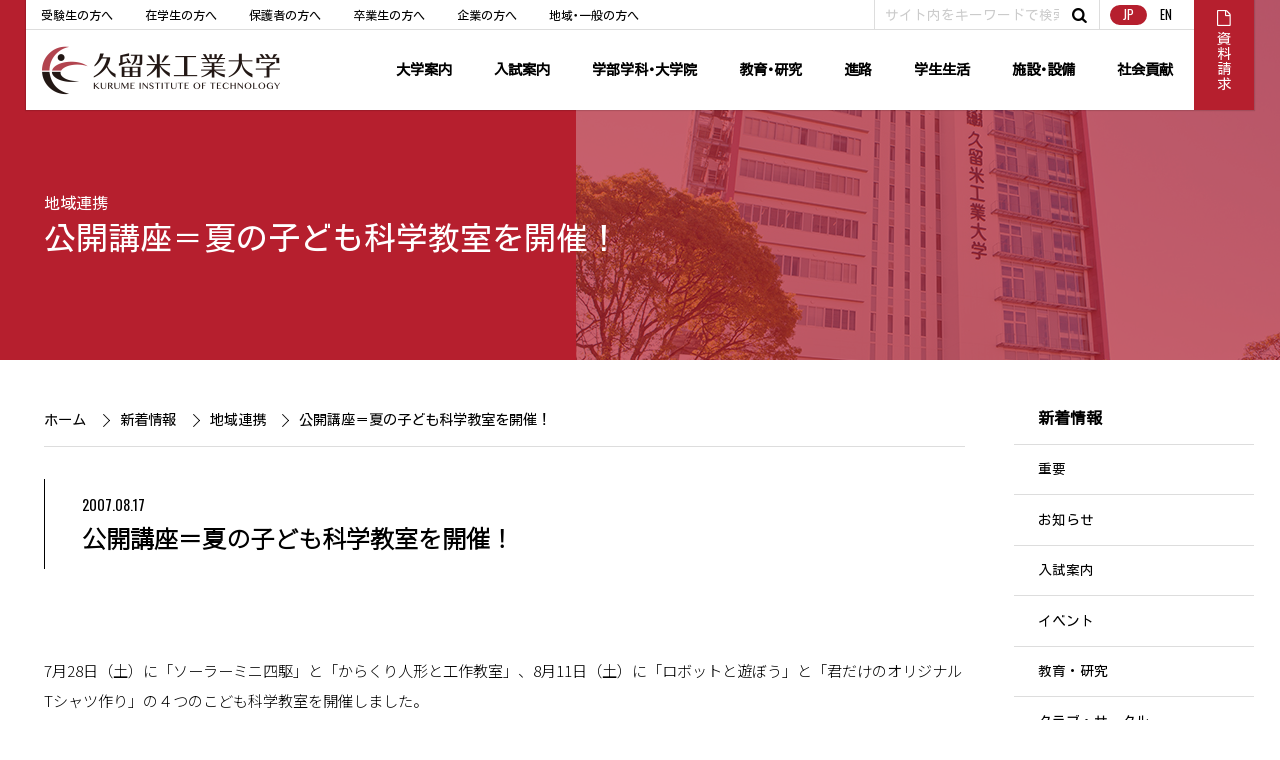

--- FILE ---
content_type: text/html;charset=UTF-8
request_url: https://www.kurume-it.ac.jp/news/post_635.html
body_size: 59501
content:
<!DOCTYPE HTML>
<html lang="ja">
<head>
<!-- Google Tag Manager -->
<script>(function(w,d,s,l,i){w[l]=w[l]||[];w[l].push({'gtm.start':
new Date().getTime(),event:'gtm.js'});var f=d.getElementsByTagName(s)[0],
j=d.createElement(s),dl=l!='dataLayer'?'&l='+l:'';j.async=true;j.src=
'https://www.googletagmanager.com/gtm.js?id='+i+dl;f.parentNode.insertBefore(j,f);
})(window,document,'script','dataLayer','GTM-TCPGDT8');</script>
<!-- End Google Tag Manager -->
<meta charset="utf-8">

<meta name="viewport" content="width=device-width,initial-scale=1,user-scalable=1">
<meta name="format-detection" content="telephone=no">
<meta http-equiv="X-UA-Compatible" content="IE=Edge" />
<meta name="google-site-verification" content="lrDpS66HPAS0Eu0u-fHXobma17-5DpIRt2Ng-JbvnrA" />
<meta name="copyright" content="COPYRIGHT (c) KURUME INSTITUTE OF TECHNOLOGY. ALL RIGHTS RESERVED.">
<meta name="description" content="ストーリーの、真ん中に。すべての学生が大勢のなかのひとりではなく、物語の主人公として過ごす4年間。学びや研究、さまざまなプロジェクトの中心となって物事に取り組めるからこそ、主体性と行動力を培われる。小人数だからこそ、学生一人ひとりが自ら考え、動き、悩んだり壁にぶつかったりしながら成長できる。小回りがきいて柔軟に対応できる大学だからこそ、直接地域の課題に触れ、スピード感を持って納得がいくまで挑戦できる。何事も自分のこととして取り組めるからこそ、学生それぞれが「私の物語」をつくり、その中心で輝くことができる。そんな環境がここにある。">
<meta name="keywords" content="">
<meta property="og:title" content="久留米工業大学">
<meta property="og:type" content="website">
<meta property="og:image" content="https://www.kurume-it.ac.jp/img/img_ogp.jpg">
<meta property="og:url" content="https://www.kurume-it.ac.jp/">
<meta property="og:site_name" content="久留米工業大学">
<meta property="og:description" content="ストーリーの、真ん中に。すべての学生が大勢のなかのひとりではなく、物語の主人公として過ごす4年間。学びや研究、さまざまなプロジェクトの中心となって物事に取り組めるからこそ、主体性と行動力を培われる。小人数だからこそ、学生一人ひとりが自ら考え、動き、悩んだり壁にぶつかったりしながら成長できる。小回りがきいて柔軟に対応できる大学だからこそ、直接地域の課題に触れ、スピード感を持って納得がいくまで挑戦できる。何事も自分のこととして取り組めるからこそ、学生それぞれが「私の物語」をつくり、その中心で輝くことができる。そんな環境がここにある。">
<!-- twitter -->
<meta name="twitter:card" content="summary_large_image">
<meta name="twitter:site" content="久留米工業大学">
<meta name="twitter:title" content="久留米工業大学 公式サイト">
<meta name="twitter:description" content="ストーリーの、真ん中に。すべての学生が大勢のなかのひとりではなく、物語の主人公として過ごす4年間。学びや研究、さまざまなプロジェクトの中心となって物事に取り組めるからこそ、主体性と行動力を培われる。小人数だからこそ、学生一人ひとりが自ら考え、動き、悩んだり壁にぶつかったりしながら成長できる。小回りがきいて柔軟に対応できる大学だからこそ、直接地域の課題に触れ、スピード感を持って納得がいくまで挑戦できる。何事も自分のこととして取り組めるからこそ、学生それぞれが「私の物語」をつくり、その中心で輝くことができる。そんな環境がここにある。">
<meta name="twitter:image" content="https://www.kurume-it.ac.jp/img/img_ogp.jpg"> 
<!-- twitter -->

<link rel="stylesheet" type="text/css" media="screen and (min-width:1024px),print" href="/css/style_pc.css?202509">
<link rel="stylesheet" type="text/css" media="screen and (max-width:1023px)" href="/css/style_sp.css?202509">
<link rel="stylesheet" type="text/css" media="screen,print" href="/css/article.css?202509">
<script type="text/javascript" src="//ajax.googleapis.com/ajax/libs/jquery/1.11.1/jquery.min.js"></script>
<script type="text/javascript" src="//cdnjs.cloudflare.com/ajax/libs/jquery-easing/1.3/jquery.easing.min.js"></script>
<script type="text/javascript" src="/js/jquery.ah-placeholder.js"></script>
<script type="text/javascript" src="/js/common.js"></script>
<script type="text/javascript" src="/js/analytics.js"></script>

<!--[if !IE]><!-->

<!--<![endif]-->
<!--[if lt IE 9]>
<script type="text/javascript" src="https://www.kurume-it.ac.jp/news/js/html5.js"></script>
<![endif]-->

<link rel="apple-touch-icon" sizes="180x180" href="/favicon/apple-touch-icon.png">
<link rel="icon" type="image/png" sizes="32x32" href="/favicon/favicon-32x32.png">
<link rel="icon" type="image/png" sizes="16x16" href="/favicon/favicon-16x16.png">
<link rel="manifest" href="/favicon/site.webmanifest">
<link rel="mask-icon" href="/favicon/safari-pinned-tab.svg" color="#b2444f">
<link rel="shortcut icon" href="/favicon/favicon.ico">
<meta name="msapplication-TileColor" content="#b91d47">
<meta name="msapplication-config" content="/favicon/browserconfig.xml">
<meta name="theme-color" content="#ffffff">

<!--
<script>
  (function(d) {
    var config = {
      kitId: 'wmm8yid',
      scriptTimeout: 3000,
      async: true
    },
    h=d.documentElement,t=setTimeout(function(){h.className=h.className.replace(/\bwf-loading\b/g,"")+" wf-inactive";},config.scriptTimeout),tk=d.createElement("script"),f=false,s=d.getElementsByTagName("script")[0],a;h.className+=" wf-loading";tk.src='https://use.typekit.net/'+config.kitId+'.js';tk.async=true;tk.onload=tk.onreadystatechange=function(){a=this.readyState;if(f||a&&a!="complete"&&a!="loaded")return;f=true;clearTimeout(t);try{Typekit.load(config)}catch(e){}};s.parentNode.insertBefore(tk,s)
  })(document);
</script>
-->

<!-- Global site tag (gtag.js) - Google Ads: 823883813 -->
<script async src="https://www.googletagmanager.com/gtag/js?id=AW-823883813"></script>
<script>
  window.dataLayer = window.dataLayer || [];
  function gtag(){dataLayer.push(arguments);}
  gtag('js', new Date());

  gtag('config', 'AW-823883813');
</script>

<!-- TETORI tag www.kurume-it.ac.jp form.e-v-o.jp -->
<script>
(function (w, d, s, u) {
  // TAG VERSION 1.00
  if (w._wsq_init_flg) {
    return false;
  }
  w._wsq_init_flg = true;
  _wsq = w._wsq || (_wsq = []);
  _wsq.push(['init', u, 1747]);
  _wsq.push(['domain', 'www.kurume-it.ac.jp']);
  _wsq.push(['domain', 'form.e-v-o.jp']);
  var a = d.createElement(s); a.async = 1; a.charset='UTF-8'; a.src = 'https://cdn.' + u + '/share/js/tracking.js';
  var b = d.getElementsByTagName(s)[0]; b.parentNode.insertBefore(a, b);
})(window, document, 'script', 'tetori.link');
</script>

<!-- TETORI conversion tag -->
<script>
(function (w) {
  _wsq = w._wsq || (_wsq = []);
  _wsq.push(['conversion']);
})(window);
</script>


<title>久留米工業大学新着情報|地域連携|公開講座＝夏の子ども科学教室を開催！  </title>

</head>
<body data-id="id17" data-url="post_635" data-directory="news">
<!-- Google Tag Manager (noscript) -->
<noscript><iframe src="https://www.googletagmanager.com/ns.html?id=GTM-TCPGDT8"
height="0" width="0" style="display:none;visibility:hidden"></iframe></noscript>
<!-- End Google Tag Manager (noscript) -->
<header>
    <div id="sHd">
        <div class="hum"><a href="javascript:void(0);"></a></div>
        <div class="log"><a href="./"><img src="/img/common/logo.png" alt="久留米工業大学"/></a></div>
        <div class="sea"><a href="javascript:void(0);"></a></div>
    </div>
    <div id="Sh">
        <div class="cls"><a href="javascript:void(0);"></a></div>
        <div class="search">
            <form method="get" action="https://www.google.co.jp/search" target="_blank">
              <input type="text" name="q" value="" class="SRT" placeholder="サイト内をキーワードで検索"><input type="submit" name="btnG" value="s">
              <input type="hidden" name="hl" value="ja">
              <input type="hidden" name="ie" value="utf-8">
              <input type="hidden" name="sitesearch" value="https://www.kurume-it.ac.jp" checked="checked">
              <input type="hidden" name="domains" value="https://www.kurume-it.ac.jp">
            </form>
        </div>
    </div>
    <div id="Hd">
        <div class="cls"><a href="javascript:void(0);"></a></div>
        <div class="-B">
        <h1><a href="/"><img src="/img/common/logo.png" alt="久留米工業大学"/></a></h1>
        <div class="global-nav">
            <ul>
                <li class="home"><a href="/">ホーム</a></li>
                <li><a href="/daigaku/">大学案内</a><ul>
<li><a href="/daigaku/gakucho.html">学長メッセージ</a></li>
<li><a href="/daigaku/gaiyo_enkaku.html">大学概要</a>
<ol>
<li><a href="/daigaku/gaiyo_enkaku.html">沿革･歴代理事長及び学長</a></li>
<li><a href="/daigaku/gaiyo_ruikei.html">学生･教職員･卒業生累計</a></li>
<li><a href="/daigaku/gaiyo_soshiki.html">大学組織</a></li>
<li><a href="/daigaku/gaiyo_kengaku.html">建学の精神･教育理念･目的･ビジョン</a></li>
<li><a href="/daigaku/gaiyo_policy.html">３つのポリシー</a></li>
<li><a href="/daigaku/gaiyo_application.html">申請関係</a></li>
<li><a href="/daigaku/pdf/assessment_policy.pdf" target="_blank">アセスメントポリシー</a></li>
<li><a href="/daigaku/pdf/assessment_policy_efforts.pdf" target="_blank">アセスメントに関する取り組み体制</a></li>
<li><a href="/daigaku/pdf/globalization_policy.pdf" target="_blank">グローバル化ポリシー</a></li>
<li><a href="/daigaku/pdf/R6houkokusyo.pdf" target="_blank">財務情報</a></li>
<li><a href="/daigaku/pdf/kenkyuhi_2023.pdf" target="_blank">公的研究費等の取扱いについて</a></li>
<li><a href="/daigaku/pdf/etc_usage_manual.pdf" target="_blank">公的研究費等使用マニュアル</a></li>
<li><a href="/daigaku/pdf/gakusoku.pdf" target="_blank">大学学則</a></li>
<li><a href="/daigaku/pdf/daigakuin.pdf" target="_blank">大学院学則</a></li>
<li><a href="/daigaku/gaiyo_joho.html">情報公開</a></li>
<li><a href="/daigaku/gaiyo_gakuenka.html">学園歌</a></li>
</ol>
</li>
<li><a href="/daigaku/torikumi_hyoka.html">大学評価</a>
<ol>
<!--<li><a href="/daigaku/torikumi_hyoka.html">大学評価</a></li>-->
<li><a href="/daigaku/torikumi_joho.html">情報化への取り組み</a></li>
<li><a href="/daigaku/torikumi_kojin.html">個人情報保護への取り組み</a></li>

<li><a href="/daigaku/torikumi_remedial.html">リメディアル教育</a></li>
<li><a href="/daigaku/torikumi_shinsetsu.html">新設学科の設置認可関係</a></li>

</ol>
</li>
<li><a href="/daigaku/campus_mukaino.html">キャンパス･交通案内</a>
<ol>
<li><a href="/daigaku/campus_mukaino.html">向野キャンパス</a></li>
<li><a href="/daigaku/campus_nakaoyama.html">中尾山キャンパス</a></li>
<li><a href="/daigaku/campus_kotsu.html">交通案内</a></li>
</ol>
</li>
<li><a href="/daigaku/2027vision.html">2027年 ビジョン</a></li>
<li><a href="/daigaku/governance_code.html">私立大学ガバナンス・コード 点検結果報告書</a></li>
<li><a href="/daigaku/emblem.html">校章・コミュニケーションマーク</a></li>
<li><a href="/daigaku/branding.html">私立大学研究ブランディング事業</a></li>
<li><a href="/daigaku/ai_education_program.html">数理・データサイエンス・AI教育プログラム</a></li>
<li><a href="/daigaku/chiiki_kokusai.html">地域連携･国際交流</a>
<ol>
<li><a href="/daigaku/chiiki_kokusai.html">国際交流</a></li>
<li><a href="/daigaku/chiiki_sangaku.html">産学官連携</a></li>
<li><a href="/daigaku/chiiki_koutou.html">高等教育コンソーシアム久留米</a></li>
</ol>
</li>
<li><a href="/daigaku/kouenkai.html">後援会案内</a></li>
<li><a href="/daigaku/group.html">法人グループ</a></li>
<li><a href="/daigaku/media.html">出版物･メディアライブラリー</a></li>
<li><a href="/daigaku/saiyo.html">教職員採用情報 </a>
<ol>
<li><a href="/daigaku/saiyo.html">教職員採用情報</a></li>
<li><a href="/daigaku/kyoiku_saiyo_2026_01.html">工学部 機械システム工学科 教授・准教授・講師 公募</a></li>
<li><a href="/daigaku/kyoiku_saiyo_2025_06.html">大学院工学研究科 電子情報システム工学専攻 教授・准教授・講師・助教 公募</a></li>
</ol>
</li>
<li><a href="/daigaku/shinto_2022.html">新棟情報</a></li>
<li><a href="/daigaku/torikumi_kifu.html">寄付金のお願い</a>
<ol>
<li><a href="/daigaku/torikumi_kifu.html">寄付金のお願い</a></li>
<li><a href="/daigaku/personal.html">ご寄付のみなさま（10万円以下）</a></li>
</ol>
</li>
</ul></li>
                <li><a href="/nyushi/">入試案内</a><ul>
<li><a href="/nyushi/gaiyo.html">入試概要</a>
<ol>
<li><a href="/nyushi/gaiyo.html">入試概要</a></li>
<li><a href="/nyushi/gaiyo_ao.html">総合型選抜</a></li>
<li><a href="/nyushi/gaiyo_suisen.html">学校推薦型選抜</a></li>
<li><a href="/nyushi/gaiyo_ippan.html">一般選抜</a></li>
<li><a href="/nyushi/gaiyo_center.html">大学入学共通テスト利用選抜</a></li>
<li><a href="/nyushi/gaiyo_shakaijin.html">社会人選抜</a></li>
<li><a href="/nyushi/gaiyo_gaikokujin.html">外国人留学生選抜</a></li>
<li><a href="/nyushi/gaiyo_hennyu.html">編入学選抜</a></li>
<li><a href="/nyushi/gaiyo_in.html">大学院入試</a></li>
<li style="margin-left:10px;"><a href="/nyushi/gaiyo_in_r8.html">令和8（2026）年度工学研究科（修士課程）入学者選抜</a></li>
<li style="margin-left:10px;"><a href="/nyushi/gaiyo_in_r7.html">令和7（2025）年度 秋季入学 工学研究科（修士課程）入学者選抜</a></li>
</ol>
</li>
<li><a href="/nyushi/internet_ap.html">Web出願（インターネット出願） </a>
<ol>
<li><a href="/nyushi/internet_ap.html">Web出願（インターネット出願）</a></li>
<li><a href="/nyushi/web_shorui.html">Web出願必要書類</a></li>
</ol>
</li>
<li><a href="/nyushi/joho.html">入試最新情報</a></li>
<li><a href="/daigaku/gaiyo_policy.html">3つのポリシー</a></li>
<li><a href="/nyushi/shiken.html">入学試験地</a></li>
<li><a href="/nyushi/gakuhi_jugyo_r6.html">学納金･入学手続</a>
<ol>
<li><a href="/nyushi/gakuhi_jugyo_r6.html">授業料等納入金</a></li>
<!--<li><a href="/nyushi/gakuhi_jugyo.html">授業料等納入金</a></li>-->
<li><a href="/nyushi/gakuhi_jitai.html">入学辞退の取り扱い</a></li>
<li><a href="/nyushi/gakuhi_law.html">法令の改正について</a></li>
</ol>
</li>
<li><a href="/gakusei/shogaku.html">奨学金</a></li>
<li><a href="/nyushi/qa.html">入試Q&amp;A</a></li>
<li><a href="/nyushi/kekka.html">入試結果</a></li>
<li><a href="/nyushi/guidance.html">進学ガイダンス</a></li>
<li><a href="/nyushi/otoiawase.html">入試に関するお問い合わせ</a></li>
<li><a href="/nyushi/shiryo.html">資料請求</a></li>
<li><a href="/jukensei/" target="_blank">受験生向けサイト</a></li>
<li><a href="/nyushi/pdf/yoko_2026.pdf" target="_blank">令和8（2026）年度入学選抜実施要項</a></li>
<li><a href="/nyushi/pdf/yoko_in_2026.pdf" target="_blank">大学院 令和8（2026）年度 入学者選抜実施要項</a></li>
<li><a href="/nyushi/pdf/r7_nyushi_kamoku.pdf" target="_blank">令和7（2025）年度以降の入学者選抜における出題教科・出題科目について（予告）</a></li>
<li><a href="/nyushi/pdf/international_guidebook.pdf" target="_blank">留学生ガイドブック</a></li>
<li><a href="/oc_lp/" target="_blank">オープンキャンパス</a></li>
</ul></li>
                <li><a href="/gakubu/">学部学科･大学院</a><ul>
<li class="Ki"><a href="/gakubu/kikai_shokai.html">機械システム工学科</a>
<ol>
<li><a href="/gakubu/kikai_shokai.html">学科紹介</a></li>
<li><a href="/gakubu/kikai_tokushoku.html">学科の特色</a></li>
<li><a href="/gakubu/curriculum.html#kikai">カリキュラム</a></li>
<li><a href="/gakubu/kikai_course1.html">コース紹介：機械デザインコース</a></li>
<li><a href="/gakubu/kikai_course2.html">コース紹介：ロボティクスコース</a></li>
<li><a href="/gakubu/shikaku.html#kikai">目標とする資格</a></li>
<li><a href="/gakubu/shushoku.html#kikai-jisseki">就職実績</a></li>
<li><a href="/gakubu/kikai_kyoin.html">教員紹介</a></li>
<li><a href="https://www.kurume-it.ac.jp/kikai/index.html" target="_blank">学科オリジナルサイト</a></li>
</ol>
</li>
<li class="Ko"><a href="/gakubu/kotsu_shokai.html">交通機械工学科</a>
<ol>
<li><a href="/gakubu/kotsu_shokai.html">学科紹介</a></li>
<li><a href="/gakubu/kotsu_tokushoku.html">学科の特色</a></li>
<li><a href="/gakubu/curriculum.html#kotsu">カリキュラム</a></li>
<li><a href="/gakubu/kotsu_course3.html">コース紹介：航空宇宙システム工学コース</a></li>
<li><a href="/gakubu/kotsu_course4.html">コース紹介：モビリティデザインコース</a></li>
<li><a href="/gakubu/shikaku.html#kotsu">目標とする資格</a></li>
<li><a href="/gakubu/shushoku.html#kotsu-jisseki">就職実績</a></li>
<li><a href="/gakubu/koutsu_kyoin.html">教員紹介</a></li>
<li><a href="https://www.mob.kurume-it.ac.jp/" target="_blank">学科オリジナルサイト</a></li>
</ol>
</li>
<li class="Ke"><a href="/gakubu/kenchiku_shokai.html">建築･設備工学科</a>
<ol>
<li><a href="/gakubu/kenchiku_shokai.html">学科紹介</a></li>
<li><a href="/gakubu/kenchiku_tokushoku.html">学科の特色</a></li>
<li><a href="/gakubu/curriculum.html#kenchiku">カリキュラム</a></li>
<li><a href="/gakubu/kenchiku_course1.html">コース紹介：建築デザインコース</a></li>
<li><a href="/gakubu/kenchiku_course2.html">コース紹介：設備デザインコース</a></li>
<li><a href="/gakubu/shikaku.html#kenchiku">目標とする資格</a></li>
<li><a href="/gakubu/shushoku.html#kensetsu-jisseki">就職実績</a></li>
<li><a href="/gakubu/kenchiku_kyoin.html">教員紹介</a></li>
<li><a href="http://kurumeittest.html.xdomain.jp/index.html" target="_blank">学科オリジナルサイト</a></li>
</ol>
</li>
<li class="Jo"><a href="/gakubu/joho_shokai.html">情報ネットワーク工学科</a>
<ol>
<li><a href="/gakubu/joho_shokai.html">学科紹介</a></li>
<li><a href="/gakubu/joho_tokushoku.html">学科の特色</a></li>
<li><a href="/gakubu/curriculum.html#joho">カリキュラム</a></li>
<li><a href="/gakubu/joho_course3.html">コース紹介：ソフトウェアコース</a></li>
<li><a href="/gakubu/joho_course4.html">コース紹介：ハードウェアコース</a></li>
<li><a href="/gakubu/joho_course1.html">コース紹介：ビジュアルコンテンツコース</a></li>
<li><a href="/gakubu/shikaku.html#joho">目標とする資格</a></li>
<li><a href="/gakubu/shushoku.html#joho-jisseki">就職実績</a></li>
<li><a href="/gakubu/joho_kyoin.html">教員紹介</a></li>
<li><a href="/in/" target="_blank">学科オリジナルサイト</a></li>
</ol>
</li>
<li class="Ky"><a href="/gakubu/kyoiku_shokai.html">教育創造工学科</a>
<ol>
<li><a href="/gakubu/kyoiku_shokai.html">学科紹介</a></li>
<li><a href="/gakubu/kyoiku_tokushoku.html">学科の特色</a></li>
<li><a href="/gakubu/curriculum.html#kyoiku">カリキュラム</a></li>
<li><a href="/gakubu/kyoiku_course1.html">コース紹介：数学コース</a></li>
<li><a href="/gakubu/kyoiku_course2.html">コース紹介：理科コース</a></li>
<!--<li><a href="/gakubu/kyoiku_course3.html">コース紹介：情報コース</a></li>-->
<li><a href="/gakubu/shikaku.html#kyoiku">目標とする資格</a></li>
<li><a href="/gakubu/kyoiku_kyoin.html">教員紹介</a></li>
<li><a href="/gakubu/shushoku.html#kyoiku-jisseki">就職実績</a></li>
<li><a href="http://www.la.kurume-it.ac.jp/kyoiku/default.htm" target="_blank">学科オリジナルサイト</a></li>
</ol>
</li>
<li><a href="/gakubu/kyoin.html">教員紹介 </a></li>
<li><a href="/gakubu/shikaku.html">目標とする資格</a></li>
<li><a href="/gakubu/shushoku.html">就職実績</a></li>
<li><a href="/gakubu/kyoshoku.html">教職課程</a></li>
<li><a href="/gakubu/curriculum.html">カリキュラム一覧</a></li>
	
<li><a href="/gakubu/outline_info.html">大学院紹介</a>
<ol>
<li><a href="/gakubu/outline_info.html">大学院概要</a></li>
<li><a href="/gakubu/kamoku_in.html">大学院科目等履修生制度のご案内</a></li>
<li><a href="/gakubu/programs_in.html">副専攻プログラム</a></li>
<li><a href="/gakubu/voice.html">修士学生の声</a></li>
<li><a href="/gakubu/financial_plan.html">ファイナンシャル・プランについて</a></li>
</ol>
</li>
	
<li><a href="/gakubu/energy_shokai.html">大学院：エネルギーシステム工学専攻</a>
<ol>
<li><a href="/gakubu/energy_shokai.html">専攻紹介</a></li>
<li><a href="/gakubu/energy_tokushoku.html">専攻の特色</a></li>
<li><a href="/gakubu/curriculum.html#energy">カリキュラム</a></li>
<li><a href="/gakubu/energy_kyoin.html">教員紹介</a></li>
</ol>
</li>
<li><a href="/gakubu/denshi_shokai.html">大学院：電子情報システム工学専攻</a>
<ol>
<li><a href="/gakubu/denshi_shokai.html">専攻紹介</a></li>
<li><a href="/gakubu/denshi_tokushoku.html">専攻の特色</a></li>
<li><a href="/gakubu/curriculum.html#denshi">カリキュラム</a></li>
<li><a href="/gakubu/denshi_kyoin.html">教員紹介</a></li>
</ol>
</li>
<li><a href="/gakubu/jidosha_shokai.html">大学院：モビリティシステム工学専攻</a>
<ol>
<li><a href="/gakubu/jidosha_shokai.html">専攻紹介</a></li>
<li><a href="/gakubu/jidosha_tokushoku.html">専攻の特色</a></li>
<li><a href="/gakubu/curriculum.html#jidosha">カリキュラム</a></li>
<li><a href="/gakubu/jidosha_kyoin.html">教員紹介</a></li>
</ol>
</li>
<li><a href="/gakubu/daigakuin_kyoin.html">大学院：教員紹介</a>
<ol>
<li><a href="/gakubu/energy_kyoin.html">エネルギーシステム工学専攻 </a></li>
<li><a href="/gakubu/denshi_kyoin.html">電子情報システム工学専攻 </a></li>
<li><a href="/gakubu/jidosha_kyoin.html">モビリティシステム工学専攻 </a></li>
</ol>
</li>
</ul>
</li>
                <li><a href="/kenkyu/">教育･研究</a><ul>
<li><a href="https://le-design.jp/iml.jp/" target="_blank">インテリジェントモビリティ研究所</a></li>
<li><a href="http://aail.kurume-it.ac.jp/" target="_blank">AI応用研究所</a></li>
<li><a href="/kenkyu/joho.html">教育研究活動ニュース</a></li>
<li><a href="/teacher_search/index.html" target="_blank">教員･研究シーズ検索</a></li>
<li><a href="/kenkyu/pickup.html">研究ピックアップ</a></li>
<li><a href="/kenkyu/ir.html">IR（Institutional Research）</a></li>
</ul></li>
                <li><a href="/shinro/">進路</a><ul>
<li><a href="/shinro/career.html">キャリアサポートセンター</a></li>
<li><a href="/shinro/shien.html">就職支援</a></li>
<li><a href="/gakubu/shushoku.html">就職実績</a></li>
<li><a href="/shinro/schedule.html">就職スケジュール</a></li>
<li><a href="/shinro/qa.html">就職Q&amp;A</a></li>
<li><a href="/shinro/kyujin.html">求人状況</a></li>
<li><a href="/shinro/links.html">求人情報サイトリンク集</a></li>
<li><a href="/shinro/kigyo.html">企業の方へ</a>
<ol>
<li><a href="/shinro/kigyo.html">企業の方へ</a></li>
<li><a href="/shinro/job_posting.html">求人票受付</a></li>
<li><a href="/shinro/briefing_session.html">単独企業説明会申込み</a></li>
</ol>
</li>
<li><a href="/shinro/pdf/license_list.pdf" target="_blank">資格取得一覧</a></li>
</ul></li>
                <li><a href="/gakusei/">学生生活</a><ul>
<li><a href="/gakusei/schedule.html">キャンパススケジュール</a></li>
<li><a href="/gakusei/koyomi.html">学年暦</a></li>
<li><a href="/gakusei/commons.html">ラーニングコモンズ</a></li>
<li><a href="/gakusei/club_list.html">クラブ･サークル活動</a>
<ol>
<li><a href="/gakusei/club_list.html">クラブ･サークル一覧</a></li>
<li><a href="/gakusei/club_news.html">クラブ･サークルニュース</a></li>
</ol>
</li>
<li><a href="/gakusei/shinsei_zaigaku.html">各種申請･手続き</a>
<ol>
<li><a href="/gakusei/shinsei_zaigaku.html">在学生用各種証明書</a></li>
<li><a href="/gakusei/shinsei_sotsugyo.html">各種証明書発行の手続きについて（卒業生･離籍者）</a></li>
<li><a href="/gakusei/shinsei_kyugaku.html">休学</a></li>
<li><a href="/gakusei/shinsei_taigaku.html">退学</a></li>
<li><a href="/gakusei/shinsei_joseki.html">除籍</a></li>
</ol>
</li>
<li><a href="/gakusei/shogaku.html">奨学金制度</a>
<ol>
<li><a href="/gakusei/shogaku.html">奨学金について</a></li>
<li><a href="/gakusei/shogaku_zai.html">在学生向け奨学金</a></li>
<li><a href="/gakusei/shogaku_shin.html">新入生向け奨学金（スカラシップ）</a></li>
<li><a href="/gakusei/shogakin_shienkiko.html">日本学生支援機構奨学金・都道府県、市町村、諸団体奨学金</a></li>
<li><a href="/gakusei/gakuseitetsuduki.html">高等教育の修学支援新制度における本学での手続きについて</a></li>
</ol>
</li>
<li><a href="/gakusei/shikaku_group.html">資格取得支援</a>
<ol>
<li><a href="/gakusei/shikaku_group.html">グループ校で資格取得</a></li>
<li><a href="/gakusei/shikaku_shien.html">授業での資格支援</a></li>
</ol>
</li>
<li><a href="/gakusei/tani.html">単位互換制度</a></li>
<li><a href="/gakusei/support_sodan.html">学生生活サポート</a>
<ol>
<li><a href="/gakusei/support_sodan.html">学生相談室</a></li>
<li><a href="/gakusei/support_about.html">学生相談について</a></li>
<li><a href="/gakusei/support_imu.html">医務室･健康診断</a></li>
<li><a href="/gakusei/support_shokudo.html">学生食堂</a></li>
<li><a href="/gakusei/support_ryo.html">学生寮</a></li>
<li><a href="/gakusei/support_geshuku.html">アパートの紹介</a></li>
<li><a href="/gakusei/support_loan.html">提携教育ローン</a></li>
<li><a href="/gakusei/support_kinkyu.html">緊急時の授業･学内定期試験の取扱い</a></li>
<li><a href="/shinro/career.html">キャリアサポートセンター</a></li>
<li><a href="/gakusei/pdf/anzentebiki_2020.pdf" target="_blank">安全の手引き</a></li>
<li><a href="/gakusei/pdf/shogai_guid.pdf" target="_blank">障がい学生支援ガイドライン</a></li>
</ol>
</li>
<li><a href="/gakusei/kikan.html">基幹教育センター</a></li>
</ul></li>
                <li><a href="/shisetsu/">施設･設備</a><ul>
<li><a href="/shinto/" target="_blank">100号館（テクノみらい館）</a></li>
<li><a href="https://le-design.jp/iml.jp/" target="_blank">インテリジェント･モビリティ研究所</a></li>
<li><a href="http://aail.kurume-it.ac.jp/" target="_blank">AI応用研究所</a></li>
<li><a href="https://www.kurume-it.ac.jp/AMC/" target="_blank">学術情報センター（図書館・情報館）</a></li>
<li><a href="/shisetsu/renkei_center.html">地域連携センター</a>
	<ol>
    <li><a href="/shisetsu/renkei_center.html">地域連携センター</a></li>
	<li><a href="/shisetsu/renkei.html">地域連携推進室</a></li>
	</ol>
</li>
<li><a href="/shisetsu/monocenter.html">ものづくりセンター</a></li>
<li><a href="/shisetsu/robot.html">教育研究施設･設備</a>
	<ol>
	<li><a href="/shisetsu/robot.html">ロボット教育用マルティメディア演習室･開発室</a></li>
	<li><a href="/shisetsu/aec.html">航空宇宙実習棟</a></li>
	<li><a href="/shinro/career.html">キャリアサポートセンター</a></li>
	<li><a href="/shisetsu/rika.html">理科実験室</a></li>
	<li><a href="/shisetsu/robotkobo.html">ロボット工房</a></li>
	<li><a href="/shisetsu/taiyo.html">太陽光発電システム</a></li>
	</ol>
</li>
<li><a href="/shisetsu/shisetsu.html">学生生活･厚生施設･設備</a></li>
<li><a href="/daigaku/campus_mukaino.html">学内マップ</a></li>
</ul></li>
                <li><a href="/shakai/">社会貢献</a><ul>
<li><a href="/shisetsu/renkei_center.html">地域連携センター</a></li>
<li><a href="/shakai/shogai_kokai.html">生涯学習</a>
<ol>
<li><a href="/shakai/shogai_kokai.html">公開講座プログラム</a></li>
<li><a href="/shakai/course_certification.html">履修証明プログラム</a></li>
<li><a href="/shakai/shogai_koen.html">公開講座･講演会</a></li>
<li><a href="/shakai/shogai_kamoku.html">科目等履修生･研究生になるには</a></li>
</ol></li>
<li><a href="/shakai/ichi.html">一日大学生･出張講義･施設見学会（高等学校対象） </a></li>
<li><a href="/shakai/kodai.html">高大連携授業</a></li>
<!--<li><a href="/shakai/shuccho.html">出張講義 </a></li>-->
<!--<li><a href="/shakai/menkyo.html">教員免許状更新講習</a></li>-->
</ul></li>
        </ul>
    </div>
    </div><!--B-->
    <div class="-T">
        <div class="target-nav">
            <ul>
                <li><a href="/jukensei/">受験生の方へ</a></li>
                <li><a href="/taisho/zaigaku.html">在学生の方へ</a></li>
                <li><a href="/taisho/hogosha.html">保護者の方へ</a></li>
                <li><a href="/taisho/sotsugyo.html">卒業生の方へ</a></li>
                <li><a href="/taisho/kigyo.html">企業の方へ</a></li>
                <li><a href="/taisho/chiiki.html">地域･一般の方へ</a></li>
            </ul>
        </div>
        <div class="search">
            <form method="get" action="https://www.google.co.jp/search" target="_blank">
              <input type="text" name="q" value="" class="SRT" placeholder="サイト内をキーワードで検索"><input type="submit" name="btnG" value="s">
              <input type="hidden" name="hl" value="ja">
              <input type="hidden" name="ie" value="utf-8">
              <input type="hidden" name="sitesearch" value="https://www.kurume-it.ac.jp" checked="checked">
              <input type="hidden" name="domains" value="https://www.kurume-it.ac.jp">
            </form>
        </div>
        <div class="language">
            <ul>
                <li class="current"><a href="/">JP</a></li>
                <li><a href="/english/">EN</a></li>
            </ul>
        </div>
        <div class="document">
            <div><a href="/nyushi/shiryo.html"><span>資料請求</span></a></div>
        </div>
    </div><!--T-->
    <div class="-S">
        <ul>
            <li><a href="/news/">新着情報</a></li>
            <li><a href="/daigaku/campus_kotsu.html">交通アクセス</a></li>
            <li><a href="/info/contact.html">お問い合せ</a></li>
            <li><a href="https://portal.kurume-it.ac.jp/uprx/" target="_blank">学内サイト<small>（数学システム）</small></a></li>
            <li><a href="https://www.kurume-it.ac.jp/syllabus_sys/index.php" target="_blank">シラバス検索<span style="font-size: 80%;margin-left: 10px;">2023年度以前はこちら</span></a></li>
            <li><a href="https://portal.kurume-it.ac.jp/uprx/up/pk/pky001/Pky00101.xhtml?guestlogin=Kmh006" target="_blank">シラバス検索<span style="font-size: 80%;margin-left: 10px;">2024年度以降はこちら</span></a></li>
            <li class="another_link"><a href="https://el.kurume-it.ac.jp/login/" translate="_blank">遠隔授業サイト Moodle</a></li>
        </ul>
        <ul>
            <li><a href="/daigaku/group.html">グループ校</a></li>
            <li><a href="/info/sitepolicy.html">サイトポリシー</a></li>
            <li><a href="/daigaku/torikumi_kojin.html">個人情報保護方針</a></li>
            <li><a href="/info/links.html">リンク</a></li>
            <li><a href="/sitemap/">サイトマップ</a></li>
        </ul>
    </div><!--S-->
</div>
</header>
<div id="Tt">
    <div>
        <dl>
            <dt><span><a href="https://www.kurume-it.ac.jp/news/post_20200448.html">地域連携</a></span>
</dt>
            <dd><h1>公開講座＝夏の子ども科学教室を開催！  </h1></dd>
        </dl>
    </div>
          <figure><img src="/img/title_92.jpg" alt=""/></figure>
    
</div>
<div id="Main">
<div id="Doc">
<div id="Pan">
<p>
<span><a href="/">ホーム</a></span>
<span><a href="https://www.kurume-it.ac.jp/news/">新着情報</a></span> 
<span><a href="https://www.kurume-it.ac.jp/news/Pg100100/">地域連携</a></span>
<span>公開講座＝夏の子ども科学教室を開催！  </span>
</p>
</div>

<article>
<h1>久留米工業大学</h1>
<h2>新着情報</h2>
<span class="ND">2007.08.17</span>
<h3>公開講座＝夏の子ども科学教室を開催！  </h3>
<span class="imgRight"><img src="http://158.199.148.224/news/img/653.jpg" alt=""  title="" width="250" ><img src="http://158.199.148.224/news/img/651.jpg" alt=""  title="" width="250" ><img src="http://158.199.148.224/news/img/652.jpg" alt=""  title="" width="250" ></span><p>7月28日（土）に「ソーラーミニ四駆」と「からくり人形と工作教室」、8月11日（土）に「ロボットと遊ぼう」と「君だけのオリジナルTシャツ作り」の４つのこども科学教室を開催しました。<br />どの講座も定員いっぱいの小学生とその保護者が、楽しくもの作りの時間を過ごされ、大変好評でした。</p>
</article>
</div><!--Doc-->
<div id="Sub">
  <p><a href="#">新着情報</a></p>
  <ul>
<li><a href="/news/important/">重要</a></li>
<li><a href="/news/Pg100100/">お知らせ</a></li>
<li><a href="/news/Pg100300/">入試案内</a></li>
<li><a href="/news/Pg100200/">イベント</a></li>
<li><a href="/news/Pg100700/">教育・研究</a></li>
<li><a href="/news/Pg100400/">クラブ・サークル</a></li>
<li><a href="/news/Pg100500/">地域連携</a></li>
<li><a href="/news/Pg100900/">メディア情報</a></li>
</ul>
</div>
</div><!--Main-->
<div id="Dr">
    <div class="request-doc">
        <dl>
            <dt>資料請求</dt>
            <dd>工学を学ぶことは「ものづくり」の楽しさを学ぶこと。<br>
先人たちの「ものづくり」の魂を受け継ぎながら、明るい未来へとつないでいく、<br>
久留米工業大学についての詳しい資料をお送り致します。</dd>
        </dl>
        <figure><img src="/img/common/pamp.jpg?2025" alt=""/></figure>
    </div>
    <div class="request-btn"><a href="/nyushi/shiryo.html">資料請求する</a></div>
</div>
<footer>
<div id="Sm">
    <div class="sitemap">
    <div class="-sm01">
        <p>大学案内</p>
        <ul>
<li><a href="/daigaku/gakucho.html">学長メッセージ</a></li>
<li><a href="/daigaku/gaiyo_enkaku.html">大学概要</a>
<ol>
<li><a href="/daigaku/gaiyo_enkaku.html">沿革･歴代理事長及び学長</a></li>
<li><a href="/daigaku/gaiyo_ruikei.html">学生･教職員･卒業生累計</a></li>
<li><a href="/daigaku/gaiyo_soshiki.html">大学組織</a></li>
<li><a href="/daigaku/gaiyo_kengaku.html">建学の精神･教育理念･目的･ビジョン</a></li>
<li><a href="/daigaku/gaiyo_policy.html">３つのポリシー</a></li>
<li><a href="/daigaku/gaiyo_application.html">申請関係</a></li>
<li><a href="/daigaku/pdf/assessment_policy.pdf" target="_blank">アセスメントポリシー</a></li>
<li><a href="/daigaku/pdf/assessment_policy_efforts.pdf" target="_blank">アセスメントに関する取り組み体制</a></li>
<li><a href="/daigaku/pdf/globalization_policy.pdf" target="_blank">グローバル化ポリシー</a></li>
<li><a href="/daigaku/pdf/R6houkokusyo.pdf" target="_blank">財務情報</a></li>
<li><a href="/daigaku/pdf/kenkyuhi_2023.pdf" target="_blank">公的研究費等の取扱いについて</a></li>
<li><a href="/daigaku/pdf/etc_usage_manual.pdf" target="_blank">公的研究費等使用マニュアル</a></li>
<li><a href="/daigaku/pdf/gakusoku.pdf" target="_blank">大学学則</a></li>
<li><a href="/daigaku/pdf/daigakuin.pdf" target="_blank">大学院学則</a></li>
<li><a href="/daigaku/gaiyo_joho.html">情報公開</a></li>
<li><a href="/daigaku/gaiyo_gakuenka.html">学園歌</a></li>
</ol>
</li>
<li><a href="/daigaku/torikumi_hyoka.html">大学評価</a>
<ol>
<!--<li><a href="/daigaku/torikumi_hyoka.html">大学評価</a></li>-->
<li><a href="/daigaku/torikumi_joho.html">情報化への取り組み</a></li>
<li><a href="/daigaku/torikumi_kojin.html">個人情報保護への取り組み</a></li>

<li><a href="/daigaku/torikumi_remedial.html">リメディアル教育</a></li>
<li><a href="/daigaku/torikumi_shinsetsu.html">新設学科の設置認可関係</a></li>

</ol>
</li>
<li><a href="/daigaku/campus_mukaino.html">キャンパス･交通案内</a>
<ol>
<li><a href="/daigaku/campus_mukaino.html">向野キャンパス</a></li>
<li><a href="/daigaku/campus_nakaoyama.html">中尾山キャンパス</a></li>
<li><a href="/daigaku/campus_kotsu.html">交通案内</a></li>
</ol>
</li>
<li><a href="/daigaku/2027vision.html">2027年 ビジョン</a></li>
<li><a href="/daigaku/governance_code.html">私立大学ガバナンス・コード 点検結果報告書</a></li>
<li><a href="/daigaku/emblem.html">校章・コミュニケーションマーク</a></li>
<li><a href="/daigaku/branding.html">私立大学研究ブランディング事業</a></li>
<li><a href="/daigaku/ai_education_program.html">数理・データサイエンス・AI教育プログラム</a></li>
<li><a href="/daigaku/chiiki_kokusai.html">地域連携･国際交流</a>
<ol>
<li><a href="/daigaku/chiiki_kokusai.html">国際交流</a></li>
<li><a href="/daigaku/chiiki_sangaku.html">産学官連携</a></li>
<li><a href="/daigaku/chiiki_koutou.html">高等教育コンソーシアム久留米</a></li>
</ol>
</li>
<li><a href="/daigaku/kouenkai.html">後援会案内</a></li>
<li><a href="/daigaku/group.html">法人グループ</a></li>
<li><a href="/daigaku/media.html">出版物･メディアライブラリー</a></li>
<li><a href="/daigaku/saiyo.html">教職員採用情報 </a>
<ol>
<li><a href="/daigaku/saiyo.html">教職員採用情報</a></li>
<li><a href="/daigaku/kyoiku_saiyo_2026_01.html">工学部 機械システム工学科 教授・准教授・講師 公募</a></li>
<li><a href="/daigaku/kyoiku_saiyo_2025_06.html">大学院工学研究科 電子情報システム工学専攻 教授・准教授・講師・助教 公募</a></li>
</ol>
</li>
<li><a href="/daigaku/shinto_2022.html">新棟情報</a></li>
<li><a href="/daigaku/torikumi_kifu.html">寄付金のお願い</a>
<ol>
<li><a href="/daigaku/torikumi_kifu.html">寄付金のお願い</a></li>
<li><a href="/daigaku/personal.html">ご寄付のみなさま（10万円以下）</a></li>
</ol>
</li>
</ul>
    </div>
    <div class="-sm02">
        <p>入試案内</p>
        <ul>
<li><a href="/nyushi/gaiyo.html">入試概要</a>
<ol>
<li><a href="/nyushi/gaiyo.html">入試概要</a></li>
<li><a href="/nyushi/gaiyo_ao.html">総合型選抜</a></li>
<li><a href="/nyushi/gaiyo_suisen.html">学校推薦型選抜</a></li>
<li><a href="/nyushi/gaiyo_ippan.html">一般選抜</a></li>
<li><a href="/nyushi/gaiyo_center.html">大学入学共通テスト利用選抜</a></li>
<li><a href="/nyushi/gaiyo_shakaijin.html">社会人選抜</a></li>
<li><a href="/nyushi/gaiyo_gaikokujin.html">外国人留学生選抜</a></li>
<li><a href="/nyushi/gaiyo_hennyu.html">編入学選抜</a></li>
<li><a href="/nyushi/gaiyo_in.html">大学院入試</a></li>
<li style="margin-left:10px;"><a href="/nyushi/gaiyo_in_r8.html">令和8（2026）年度工学研究科（修士課程）入学者選抜</a></li>
<li style="margin-left:10px;"><a href="/nyushi/gaiyo_in_r7.html">令和7（2025）年度 秋季入学 工学研究科（修士課程）入学者選抜</a></li>
</ol>
</li>
<li><a href="/nyushi/internet_ap.html">Web出願（インターネット出願） </a>
<ol>
<li><a href="/nyushi/internet_ap.html">Web出願（インターネット出願）</a></li>
<li><a href="/nyushi/web_shorui.html">Web出願必要書類</a></li>
</ol>
</li>
<li><a href="/nyushi/joho.html">入試最新情報</a></li>
<li><a href="/daigaku/gaiyo_policy.html">3つのポリシー</a></li>
<li><a href="/nyushi/shiken.html">入学試験地</a></li>
<li><a href="/nyushi/gakuhi_jugyo_r6.html">学納金･入学手続</a>
<ol>
<li><a href="/nyushi/gakuhi_jugyo_r6.html">授業料等納入金</a></li>
<!--<li><a href="/nyushi/gakuhi_jugyo.html">授業料等納入金</a></li>-->
<li><a href="/nyushi/gakuhi_jitai.html">入学辞退の取り扱い</a></li>
<li><a href="/nyushi/gakuhi_law.html">法令の改正について</a></li>
</ol>
</li>
<li><a href="/gakusei/shogaku.html">奨学金</a></li>
<li><a href="/nyushi/qa.html">入試Q&amp;A</a></li>
<li><a href="/nyushi/kekka.html">入試結果</a></li>
<li><a href="/nyushi/guidance.html">進学ガイダンス</a></li>
<li><a href="/nyushi/otoiawase.html">入試に関するお問い合わせ</a></li>
<li><a href="/nyushi/shiryo.html">資料請求</a></li>
<li><a href="/jukensei/" target="_blank">受験生向けサイト</a></li>
<li><a href="/nyushi/pdf/yoko_2026.pdf" target="_blank">令和8（2026）年度入学選抜実施要項</a></li>
<li><a href="/nyushi/pdf/yoko_in_2026.pdf" target="_blank">大学院 令和8（2026）年度 入学者選抜実施要項</a></li>
<li><a href="/nyushi/pdf/r7_nyushi_kamoku.pdf" target="_blank">令和7（2025）年度以降の入学者選抜における出題教科・出題科目について（予告）</a></li>
<li><a href="/nyushi/pdf/international_guidebook.pdf" target="_blank">留学生ガイドブック</a></li>
<li><a href="/oc_lp/" target="_blank">オープンキャンパス</a></li>
</ul>
    </div>
    <div class="-sm03">
        <p>学部学科･大学院</p>
        <ul>
<li class="Ki"><a href="/gakubu/kikai_shokai.html">機械システム工学科</a>
<ol>
<li><a href="/gakubu/kikai_shokai.html">学科紹介</a></li>
<li><a href="/gakubu/kikai_tokushoku.html">学科の特色</a></li>
<li><a href="/gakubu/curriculum.html#kikai">カリキュラム</a></li>
<li><a href="/gakubu/kikai_course1.html">コース紹介：機械デザインコース</a></li>
<li><a href="/gakubu/kikai_course2.html">コース紹介：ロボティクスコース</a></li>
<li><a href="/gakubu/shikaku.html#kikai">目標とする資格</a></li>
<li><a href="/gakubu/shushoku.html#kikai-jisseki">就職実績</a></li>
<li><a href="/gakubu/kikai_kyoin.html">教員紹介</a></li>
<li><a href="https://www.kurume-it.ac.jp/kikai/index.html" target="_blank">学科オリジナルサイト</a></li>
</ol>
</li>
<li class="Ko"><a href="/gakubu/kotsu_shokai.html">交通機械工学科</a>
<ol>
<li><a href="/gakubu/kotsu_shokai.html">学科紹介</a></li>
<li><a href="/gakubu/kotsu_tokushoku.html">学科の特色</a></li>
<li><a href="/gakubu/curriculum.html#kotsu">カリキュラム</a></li>
<li><a href="/gakubu/kotsu_course3.html">コース紹介：航空宇宙システム工学コース</a></li>
<li><a href="/gakubu/kotsu_course4.html">コース紹介：モビリティデザインコース</a></li>
<li><a href="/gakubu/shikaku.html#kotsu">目標とする資格</a></li>
<li><a href="/gakubu/shushoku.html#kotsu-jisseki">就職実績</a></li>
<li><a href="/gakubu/koutsu_kyoin.html">教員紹介</a></li>
<li><a href="https://www.mob.kurume-it.ac.jp/" target="_blank">学科オリジナルサイト</a></li>
</ol>
</li>
<li class="Ke"><a href="/gakubu/kenchiku_shokai.html">建築･設備工学科</a>
<ol>
<li><a href="/gakubu/kenchiku_shokai.html">学科紹介</a></li>
<li><a href="/gakubu/kenchiku_tokushoku.html">学科の特色</a></li>
<li><a href="/gakubu/curriculum.html#kenchiku">カリキュラム</a></li>
<li><a href="/gakubu/kenchiku_course1.html">コース紹介：建築デザインコース</a></li>
<li><a href="/gakubu/kenchiku_course2.html">コース紹介：設備デザインコース</a></li>
<li><a href="/gakubu/shikaku.html#kenchiku">目標とする資格</a></li>
<li><a href="/gakubu/shushoku.html#kensetsu-jisseki">就職実績</a></li>
<li><a href="/gakubu/kenchiku_kyoin.html">教員紹介</a></li>
<li><a href="http://kurumeittest.html.xdomain.jp/index.html" target="_blank">学科オリジナルサイト</a></li>
</ol>
</li>
<li class="Jo"><a href="/gakubu/joho_shokai.html">情報ネットワーク工学科</a>
<ol>
<li><a href="/gakubu/joho_shokai.html">学科紹介</a></li>
<li><a href="/gakubu/joho_tokushoku.html">学科の特色</a></li>
<li><a href="/gakubu/curriculum.html#joho">カリキュラム</a></li>
<li><a href="/gakubu/joho_course3.html">コース紹介：ソフトウェアコース</a></li>
<li><a href="/gakubu/joho_course4.html">コース紹介：ハードウェアコース</a></li>
<li><a href="/gakubu/joho_course1.html">コース紹介：ビジュアルコンテンツコース</a></li>
<li><a href="/gakubu/shikaku.html#joho">目標とする資格</a></li>
<li><a href="/gakubu/shushoku.html#joho-jisseki">就職実績</a></li>
<li><a href="/gakubu/joho_kyoin.html">教員紹介</a></li>
<li><a href="/in/" target="_blank">学科オリジナルサイト</a></li>
</ol>
</li>
<li class="Ky"><a href="/gakubu/kyoiku_shokai.html">教育創造工学科</a>
<ol>
<li><a href="/gakubu/kyoiku_shokai.html">学科紹介</a></li>
<li><a href="/gakubu/kyoiku_tokushoku.html">学科の特色</a></li>
<li><a href="/gakubu/curriculum.html#kyoiku">カリキュラム</a></li>
<li><a href="/gakubu/kyoiku_course1.html">コース紹介：数学コース</a></li>
<li><a href="/gakubu/kyoiku_course2.html">コース紹介：理科コース</a></li>
<!--<li><a href="/gakubu/kyoiku_course3.html">コース紹介：情報コース</a></li>-->
<li><a href="/gakubu/shikaku.html#kyoiku">目標とする資格</a></li>
<li><a href="/gakubu/kyoiku_kyoin.html">教員紹介</a></li>
<li><a href="/gakubu/shushoku.html#kyoiku-jisseki">就職実績</a></li>
<li><a href="http://www.la.kurume-it.ac.jp/kyoiku/default.htm" target="_blank">学科オリジナルサイト</a></li>
</ol>
</li>
<li><a href="/gakubu/kyoin.html">教員紹介 </a></li>
<li><a href="/gakubu/shikaku.html">目標とする資格</a></li>
<li><a href="/gakubu/shushoku.html">就職実績</a></li>
<li><a href="/gakubu/kyoshoku.html">教職課程</a></li>
<li><a href="/gakubu/curriculum.html">カリキュラム一覧</a></li>
	
<li><a href="/gakubu/outline_info.html">大学院紹介</a>
<ol>
<li><a href="/gakubu/outline_info.html">大学院概要</a></li>
<li><a href="/gakubu/kamoku_in.html">大学院科目等履修生制度のご案内</a></li>
<li><a href="/gakubu/programs_in.html">副専攻プログラム</a></li>
<li><a href="/gakubu/voice.html">修士学生の声</a></li>
<li><a href="/gakubu/financial_plan.html">ファイナンシャル・プランについて</a></li>
</ol>
</li>
	
<li><a href="/gakubu/energy_shokai.html">大学院：エネルギーシステム工学専攻</a>
<ol>
<li><a href="/gakubu/energy_shokai.html">専攻紹介</a></li>
<li><a href="/gakubu/energy_tokushoku.html">専攻の特色</a></li>
<li><a href="/gakubu/curriculum.html#energy">カリキュラム</a></li>
<li><a href="/gakubu/energy_kyoin.html">教員紹介</a></li>
</ol>
</li>
<li><a href="/gakubu/denshi_shokai.html">大学院：電子情報システム工学専攻</a>
<ol>
<li><a href="/gakubu/denshi_shokai.html">専攻紹介</a></li>
<li><a href="/gakubu/denshi_tokushoku.html">専攻の特色</a></li>
<li><a href="/gakubu/curriculum.html#denshi">カリキュラム</a></li>
<li><a href="/gakubu/denshi_kyoin.html">教員紹介</a></li>
</ol>
</li>
<li><a href="/gakubu/jidosha_shokai.html">大学院：モビリティシステム工学専攻</a>
<ol>
<li><a href="/gakubu/jidosha_shokai.html">専攻紹介</a></li>
<li><a href="/gakubu/jidosha_tokushoku.html">専攻の特色</a></li>
<li><a href="/gakubu/curriculum.html#jidosha">カリキュラム</a></li>
<li><a href="/gakubu/jidosha_kyoin.html">教員紹介</a></li>
</ol>
</li>
<li><a href="/gakubu/daigakuin_kyoin.html">大学院：教員紹介</a>
<ol>
<li><a href="/gakubu/energy_kyoin.html">エネルギーシステム工学専攻 </a></li>
<li><a href="/gakubu/denshi_kyoin.html">電子情報システム工学専攻 </a></li>
<li><a href="/gakubu/jidosha_kyoin.html">モビリティシステム工学専攻 </a></li>
</ol>
</li>
</ul>

    </div>
    <div class="-sm04">
        <p>教育･研究</p>
        <ul>
<li><a href="https://le-design.jp/iml.jp/" target="_blank">インテリジェントモビリティ研究所</a></li>
<li><a href="http://aail.kurume-it.ac.jp/" target="_blank">AI応用研究所</a></li>
<li><a href="/kenkyu/joho.html">教育研究活動ニュース</a></li>
<li><a href="/teacher_search/index.html" target="_blank">教員･研究シーズ検索</a></li>
<li><a href="/kenkyu/pickup.html">研究ピックアップ</a></li>
<li><a href="/kenkyu/ir.html">IR（Institutional Research）</a></li>
</ul>
    </div>
    <div class="-sm05">
        <p>進路</p>
        <ul>
<li><a href="/shinro/career.html">キャリアサポートセンター</a></li>
<li><a href="/shinro/shien.html">就職支援</a></li>
<li><a href="/gakubu/shushoku.html">就職実績</a></li>
<li><a href="/shinro/schedule.html">就職スケジュール</a></li>
<li><a href="/shinro/qa.html">就職Q&amp;A</a></li>
<li><a href="/shinro/kyujin.html">求人状況</a></li>
<li><a href="/shinro/links.html">求人情報サイトリンク集</a></li>
<li><a href="/shinro/kigyo.html">企業の方へ</a>
<ol>
<li><a href="/shinro/kigyo.html">企業の方へ</a></li>
<li><a href="/shinro/job_posting.html">求人票受付</a></li>
<li><a href="/shinro/briefing_session.html">単独企業説明会申込み</a></li>
</ol>
</li>
<li><a href="/shinro/pdf/license_list.pdf" target="_blank">資格取得一覧</a></li>
</ul>
    </div>
    <div class="-sm06">
        <p>学生生活</p>
        <ul>
<li><a href="/gakusei/schedule.html">キャンパススケジュール</a></li>
<li><a href="/gakusei/koyomi.html">学年暦</a></li>
<li><a href="/gakusei/commons.html">ラーニングコモンズ</a></li>
<li><a href="/gakusei/club_list.html">クラブ･サークル活動</a>
<ol>
<li><a href="/gakusei/club_list.html">クラブ･サークル一覧</a></li>
<li><a href="/gakusei/club_news.html">クラブ･サークルニュース</a></li>
</ol>
</li>
<li><a href="/gakusei/shinsei_zaigaku.html">各種申請･手続き</a>
<ol>
<li><a href="/gakusei/shinsei_zaigaku.html">在学生用各種証明書</a></li>
<li><a href="/gakusei/shinsei_sotsugyo.html">各種証明書発行の手続きについて（卒業生･離籍者）</a></li>
<li><a href="/gakusei/shinsei_kyugaku.html">休学</a></li>
<li><a href="/gakusei/shinsei_taigaku.html">退学</a></li>
<li><a href="/gakusei/shinsei_joseki.html">除籍</a></li>
</ol>
</li>
<li><a href="/gakusei/shogaku.html">奨学金制度</a>
<ol>
<li><a href="/gakusei/shogaku.html">奨学金について</a></li>
<li><a href="/gakusei/shogaku_zai.html">在学生向け奨学金</a></li>
<li><a href="/gakusei/shogaku_shin.html">新入生向け奨学金（スカラシップ）</a></li>
<li><a href="/gakusei/shogakin_shienkiko.html">日本学生支援機構奨学金・都道府県、市町村、諸団体奨学金</a></li>
<li><a href="/gakusei/gakuseitetsuduki.html">高等教育の修学支援新制度における本学での手続きについて</a></li>
</ol>
</li>
<li><a href="/gakusei/shikaku_group.html">資格取得支援</a>
<ol>
<li><a href="/gakusei/shikaku_group.html">グループ校で資格取得</a></li>
<li><a href="/gakusei/shikaku_shien.html">授業での資格支援</a></li>
</ol>
</li>
<li><a href="/gakusei/tani.html">単位互換制度</a></li>
<li><a href="/gakusei/support_sodan.html">学生生活サポート</a>
<ol>
<li><a href="/gakusei/support_sodan.html">学生相談室</a></li>
<li><a href="/gakusei/support_about.html">学生相談について</a></li>
<li><a href="/gakusei/support_imu.html">医務室･健康診断</a></li>
<li><a href="/gakusei/support_shokudo.html">学生食堂</a></li>
<li><a href="/gakusei/support_ryo.html">学生寮</a></li>
<li><a href="/gakusei/support_geshuku.html">アパートの紹介</a></li>
<li><a href="/gakusei/support_loan.html">提携教育ローン</a></li>
<li><a href="/gakusei/support_kinkyu.html">緊急時の授業･学内定期試験の取扱い</a></li>
<li><a href="/shinro/career.html">キャリアサポートセンター</a></li>
<li><a href="/gakusei/pdf/anzentebiki_2020.pdf" target="_blank">安全の手引き</a></li>
<li><a href="/gakusei/pdf/shogai_guid.pdf" target="_blank">障がい学生支援ガイドライン</a></li>
</ol>
</li>
<li><a href="/gakusei/kikan.html">基幹教育センター</a></li>
</ul>
    </div>
    <div class="-sm07">
        <p>施設･設備</p>
        <ul>
<li><a href="/shinto/" target="_blank">100号館（テクノみらい館）</a></li>
<li><a href="https://le-design.jp/iml.jp/" target="_blank">インテリジェント･モビリティ研究所</a></li>
<li><a href="http://aail.kurume-it.ac.jp/" target="_blank">AI応用研究所</a></li>
<li><a href="https://www.kurume-it.ac.jp/AMC/" target="_blank">学術情報センター（図書館・情報館）</a></li>
<li><a href="/shisetsu/renkei_center.html">地域連携センター</a>
	<ol>
    <li><a href="/shisetsu/renkei_center.html">地域連携センター</a></li>
	<li><a href="/shisetsu/renkei.html">地域連携推進室</a></li>
	</ol>
</li>
<li><a href="/shisetsu/monocenter.html">ものづくりセンター</a></li>
<li><a href="/shisetsu/robot.html">教育研究施設･設備</a>
	<ol>
	<li><a href="/shisetsu/robot.html">ロボット教育用マルティメディア演習室･開発室</a></li>
	<li><a href="/shisetsu/aec.html">航空宇宙実習棟</a></li>
	<li><a href="/shinro/career.html">キャリアサポートセンター</a></li>
	<li><a href="/shisetsu/rika.html">理科実験室</a></li>
	<li><a href="/shisetsu/robotkobo.html">ロボット工房</a></li>
	<li><a href="/shisetsu/taiyo.html">太陽光発電システム</a></li>
	</ol>
</li>
<li><a href="/shisetsu/shisetsu.html">学生生活･厚生施設･設備</a></li>
<li><a href="/daigaku/campus_mukaino.html">学内マップ</a></li>
</ul>
    </div>
    <div class="-sm08">
        <p>社会貢献</p>
        <ul>
<li><a href="/shisetsu/renkei_center.html">地域連携センター</a></li>
<li><a href="/shakai/shogai_kokai.html">生涯学習</a>
<ol>
<li><a href="/shakai/shogai_kokai.html">公開講座プログラム</a></li>
<li><a href="/shakai/course_certification.html">履修証明プログラム</a></li>
<li><a href="/shakai/shogai_koen.html">公開講座･講演会</a></li>
<li><a href="/shakai/shogai_kamoku.html">科目等履修生･研究生になるには</a></li>
</ol></li>
<li><a href="/shakai/ichi.html">一日大学生･出張講義･施設見学会（高等学校対象） </a></li>
<li><a href="/shakai/kodai.html">高大連携授業</a></li>
<!--<li><a href="/shakai/shuccho.html">出張講義 </a></li>-->
<!--<li><a href="/shakai/menkyo.html">教員免許状更新講習</a></li>-->
</ul>
    </div>
    <div class="-sm99">
        <ul>
            <li><a href="/news/">新着情報</a></li>
            <li><a href="/daigaku/campus_kotsu.html">交通アクセス</a></li>
            <li><a href="/info/contact.html">お問い合せ</a></li>
            <li><a href="https://portal.kurume-it.ac.jp/uprx/" target="_blank">学内サイト<small>（教学システム）</small></a></li>
            <li><a href="https://www.kurume-it.ac.jp/syllabus_sys/index.php" target="_blank">シラバス検索 <small>2023年度以前はこちら</small></a></li>
            <li><a href="https://portal.kurume-it.ac.jp/uprx/up/pk/pky001/Pky00101.xhtml?guestlogin=Kmh006" target="_blank">シラバス検索 <small>2024年度以降はこちら</small></a></li>
            <li class="another_btn"><a href="https://el.kurume-it.ac.jp/login/" target="_blank">遠隔授業サイト Moodle<span>スマホ版はメニュー内に掲載されます。</span></a></li>
        </ul>
    </div>
    </div>
    
</div>
<div id="Bd">
    <ul>
        <li><a href="/daigaku/group.html">グループ校</a></li>
        <li><a href="/info/sitepolicy.html">サイトポリシー</a></li>
        <li><a href="/daigaku/torikumi_kojin.html">個人情報保護方針</a></li>
        <li><a href="/info/links.html">リンク</a></li>
        <li><a href="/info/sitemap.html">サイトマップ</a></li>
    </ul>
</div>
<div id="Ft">
    <div class="-relation">
        <h2>関連サイト</h2>
        <ul>
            <li><a href="/jukensei/">受験生応援サイト</a></li>
            <li><a href="/anniv50th/">創立50周年記念サイト</a></li>
            <li><a href="/shinto/">100号館（テクノみらい館）</a></li>
            <li><a href="/message/movie.php">在学生メッセージ</a></li>
            <li><a href="/movie/">バーチャル授業体験</a></li>
            <li><a href="/future/" target="_blank">工学の「今」と「これから」</a></li>
            <li class="another_link"><a href="https://el.kurume-it.ac.jp/login/" target="_blank">遠隔授業サイト Moodle</a></li>
        </ul>
    </div>
    <h1><a href="./"><img src="/img/common/logo.png" alt="久留米工業大学"/></a></h1>
    <address>830-0052 福岡県久留米市上津町2228-66</address>
    <div class="-access">
        <p><a href="tel:0942222345">0942-22-2345</a></p>
        <ul>
            <li><a href="https://line.me/R/ti/p/%40ded6231p" target="_blank"><img src="/img/common/icons/sns_01.png" alt=""/></a></li>
            <li><a href="/daigaku/media.html"><img src="/img/common/icons/sns_04.png" alt=""/></a></li>
            <li><a href="https://twitter.com/kurume_it" target="_blank"><img src="/img/common/icons/sns_07.png" alt=""/></a></li>
            <li><a href="https://www.instagram.com/kurume_it/" target="_blank"><img src="/img/common/icons/sns_06.png" alt=""/></a></li>
        </ul>
    </div>
    <p class="-cr">COPYRIGHT © KURUME INSTITUTE OF TECHNOLOGY. ALL RIGHTS RESERVED.</p>
</div>
<script type="text/javascript">
/* <![CDATA[ */
var google_conversion_id = 949212138;
var google_custom_params = window.google_tag_params;
var google_remarketing_only = true;
/* ]]> */
</script>
<script type="text/javascript" src="//www.googleadservices.com/pagead/conversion.js">
</script>
<noscript>
<div style="display:inline;">
<img height="1" width="1" style="border-style:none;" alt="" src="//googleads.g.doubleclick.net/pagead/viewthroughconversion/949212138/?value=0&amp;guid=ON&amp;script=0"/>
</div>
</noscript>
</footer>

<script defer src='https://tag-plus-bucket-for-distribution.s3.ap-northeast-1.amazonaws.com/service/F8J1ouxlcdNpQQH9.js'></script>
</body>
</html>

--- FILE ---
content_type: text/css
request_url: https://www.kurume-it.ac.jp/css/article.css?202509
body_size: 31929
content:
@charset "UTF-8";
/*©*/
/*色設定*/
/*フォントサイズ設定*/
@import url("https://fonts.googleapis.com/css?family=Kosugi&display=swap");
@import url("https://fonts.googleapis.com/css?family=Sawarabi+Gothic&subset=japanese");
@import url("https://fonts.googleapis.com/css?family=Kosugi+Maru&subset=japanese");
@import url("https://fonts.googleapis.com/css?family=Oswald");
@import url("https://fonts.googleapis.com/css?family=Sawarabi+Mincho&display=swap&subset=japanese");
@import url("https://fonts.googleapis.com/css?family=Noto+Serif+JP&display=swap");
@import url("https://fonts.googleapis.com/css?family=M+PLUS+1p&display=swap");
@import url("https://fonts.googleapis.com/css?family=Noto+Sans+JP:300&display=swap");
@import url("https://fonts.googleapis.com/css?family=M+PLUS+Rounded+1c&display=swap");
@import url(inc_front.css);
@import url(adjust.css);
@font-face {
  font-family: 'Icons';
  src: url("../font/icons/icons.eot");
  src: url("../font/icons/icons.eot?#iefix") format("embedded-opentype"), url("../font/icons/icons.woff") format("woff"), url("../font/icons/icons.ttf") format("truetype"), url("../font/icons/icons.svg#Icons") format("svg"); }
/*@font-face{
font-family: 'Form';
src: url('../font/form.eot');
src: url('../font/form.eot?#iefix') format('embedded-opentype'),
url('../font/form.woff') format('woff'),
url('../font/form.ttf') format('truetype'),
url('../font/form.svg#Form') format('svg');}*/
body {
  font-family: "Noto Sans Japanese", "ヒラギノ角ゴ Pro W3","Hiragino Kaku Gothic Pro", "ヒラギノ角ゴ ProN W3","Hiragino Kaku Gothic ProN", "游ゴシック M",YuGothic M, "メイリオ","Meiryo", "HGPｺﾞｼｯｸM", "Osaka","ＭＳ Ｐゴシック",sans-serif,"Century Gothic",Arial; }

html {
  overflow-y: scroll; }

body, h1, h2, h3, h4, h5, p, ul, ol, li, dl, dt, dd, figure {
  margin: 0px;
  padding: 0px; }

body {
  background: #fff;
  text-align: center;
  font-size: 16px;
  line-height: 1.4;
  min-width: 100%;
  -webkit-text-size-adjust: 100%;
  /*font-family: a-otf-gothic-bbb-pr6n, sans-serif;
  font-style: normal;
  font-weight: 400;*/
  /*font-family: toppan-bunkyu-gothic-pr6n, serif;
  
  font-weight: 400;
  
  font-style: normal;*/ }
  body * {
    box-sizing: border-box; }

li {
  list-style: none; }

a {
  color: inherit;
  text-decoration: none; }

i {
  font-style: normal;
  font-family: "Icons"; }

b {
  font-weight: normal; }

address {
  font-style: normal; }

img {
  border: 0px;
  vertical-align: bottom;
  box-sizing: content-box; }

.TC {
  text-align: center; }

.TR {
  text-align: right; }

.TL {
  text-align: left; }

input, select, option, textarea {
  font-size: 16px !important;
  font-family: 'Kosugi', sans-serif; }

label {
  cursor: pointer; }

/*
input[type=checkbox] {display:none;
	& + span::before {content:'□';color:#ccc;font-family:'Form';margin-right:5px;font-size:18px;vertical-align:middle;}
	&:checked + span::before {content:'■';color:$Color01;}
}
input[type=radio] {display:none;
	& + span::before {content:'○';color:#777;font-family:'Form';margin-right:5px;font-size:18px;vertical-align:middle;}
	&:checked + span::before {content:'●';color:$Color01;}
}
*/
::-webkit-input-placeholder {
  color: #000;
  opacity: 0.2; }

:-moz-placeholder {
  color: #000;
  opacity: 0.2; }

select {
  -moz-appearance: none;
  -webkit-appearance: none;
  appearance: none;
  border-radius: 0;
  border: 0;
  margin: 0;
  padding: 0;
  background: none transparent;
  vertical-align: middle;
  font-size: inherit;
  color: inherit;
  box-sizing: content-box;
  cursor: pointer; }

option {
  cursor: pointer; }

select {
  -moz-appearance: none;
  text-indent: 0.01px;
  text-overflow: ''; }

select::-ms-expand {
  display: none; }

/*
span.select {display:inline-block;position:relative;
	&::after {content:'↓';font-family:'Icons';margin-left:-15px;font-size:9px;z-index:-1;position:absolute;right:8px;top:11px;}
}
select {border:2px solid #ddd;@include Radius(5);padding:5px 25px 5px 10px;font-size:13px;background:none;}
*/
label.Chk {
  /*color:$Color01;*/ }

input[type="submit"],
input[type="button"] {
  border-radius: 0;
  -webkit-box-sizing: content-box;
  -webkit-appearance: button;
  appearance: button;
  border: none;
  box-sizing: border-box; }
  input[type="submit"]::-webkit-search-decoration,
  input[type="button"]::-webkit-search-decoration {
    display: none; }
  input[type="submit"]::focus,
  input[type="button"]::focus {
    outline-offset: -2px; }

article {
  text-align: left;
  font-family: "Yu Gothic Medium", "游ゴシック Medium", YuGothic, "游ゴシック体", "ヒラギノ角ゴ Pro W3", "メイリオ", 'Noto Sans JP', "游ゴシック M",YuGothic M,"游ゴシック",YuGothic, "ヒラギノ角ゴ Pro W3","Hiragino Kaku Gothic Pro", "ヒラギノ角ゴ ProN W3","Hiragino Kaku Gothic ProN", "メイリオ","Meiryo", "HGPｺﾞｼｯｸM", "Osaka","ＭＳ Ｐゴシック",sans-serif,"Century Gothic",Arial; }
  article header {
    display: none; }
  article h1:first-of-type {
    display: none; }
  article h2:first-of-type {
    display: none; }
  article h3 {
    margin: 4.5rem 0 2rem 0;
    font-size: 1rem;
    /*background:$ColorCp;color:#fff;*/
    background: rgba(0, 0, 0, 0.03);
    border: 1px solid rgba(0, 0, 0, 0.06);
    padding: 1rem 1rem;
    clear: both;
    margin-left: -0.5rem; }
  article > h3:first-child,
  article h2:first-of-type + h3,
  article header + h3 {
    margin-top: 0px; }
  article h4 {
    margin: 1.5rem 0;
    font-size: 1.15rem;
    line-height: 2; }
    article h4::after {
      content: ' ';
      width: 60px;
      height: 2px;
      display: block;
      background: #B61F2E;
      margin-top: 1rem; }
  article h5 {
    margin: 1rem 0;
    line-height: 2;
    font-size: 1rem; }
  article p {
    font-size: 0.95rem;
    line-height: 2;
    margin: 1rem 0;
    color: #000; }
  article a {
    color: #B61F2E;
    text-decoration: underline;
    /*
    &[target='_blank'] {
        span {display:none;}
        &::after {content:'b';font-family:'Icons';margin-left:0.25rem;font-size:70%;vertical-align:10%;display:inline-block;text-decoration:none !important;border:0px;}   
    }*/ }
    article a[target='_blank'] span {
      color: rgba(0, 0, 0, 0);
      font-size: 0px;
      text-decoration-line: none !important;
      display: inline-block;
      margin-left: 0.5rem; }
      article a[target='_blank'] span::after {
        content: 'b';
        font-family: 'Icons';
        font-size: 0.6rem;
        vertical-align: 10%;
        color: #B61F2E; }
    article a[href$='.pdf']::after {
      display: none; }
    article a[href$='.pdf']::before {
      content: "赤";
      font-family: "Icons";
      font-size: 15px;
      margin: 0 0.6rem 0 0.1rem;
      color: #c1380e;
      display: inline-block;
      text-decoration-line: none !important; }
    article a[href$='.pdf'].NoIcon::before {
      display: none; }
  article ul li {
    font-size: 0.95rem;
    line-height: 1.75;
    margin: 0.5rem 0 0.5rem 1.2rem; }
    article ul li::before {
      content: "●";
      color: #B61F2E;
      font-size: 0.5rem;
      display: inline-block;
      width: 1rem;
      margin: 0 0 0 -1rem; }
  article dl dt {
    font-size: 0.95rem;
    border: 1px solid #ddd;
    display: inline-block;
    padding: 0.5rem 1rem;
    -moz-border-radius: 3px;
    -webkit-border-radius: 3px;
    -o-border-radius: 3px;
    -ms-border-radius: 3px;
    border-radius: 3px;
    margin: 1rem 0 1rem -0.1rem;
    background: #fff; }
    article dl dt:first-child {
      margin-top: 0px; }
  article dl dd {
    font-size: 0.95rem;
    line-height: 2;
    margin: 0 0 1rem 0; }
  article img {
    max-width: 100%; }
    article img.Title {
      width: 100%;
      height: auto !important; }
  article table {
    border-collapse: inherit;
    margin: 1rem 0;
    border-spacing: 0px;
    border: 1px solid #ddd;
    border-width: 0 1px 1px 0;
    font-size: 0.9rem;
    width: 100%; }
    article table th, article table td {
      border: 1px solid #ddd;
      border-width: 1px 0 0 1px;
      padding: 0.5rem;
      vertical-align: top; }
    article table th {
      background: #f0f0f0; }
    article table td {
      background: #fff; }
  article hr {
    display: block;
    border: 0px;
    border-bottom: 1px solid #ddd;
    font-size: 0px;
    line-height: 0px;
    height: 0px;
    margin: 1.5rem 0;
    clear: both; }
  article a.btn1 {
    background: #B61F2E;
    color: #fff;
    text-align: center;
    display: block;
    -moz-border-radius: 5px;
    -webkit-border-radius: 5px;
    -o-border-radius: 5px;
    -ms-border-radius: 5px;
    border-radius: 5px;
    padding: 1rem 0;
    font-weight: bold;
    text-decoration: none;
    border-bottom: 3px solid rgba(0, 0, 0, 0.25);
    -webkit-transition: all 0.5s ease;
    -moz-transition: all 0.5s ease;
    -o-transition: all 0.5s ease;
    -ms-transition: all 0.5s ease;
    transition: all 0.5s ease; }
    article a.btn1:hover {
      opacity: 0.75; }
  article .full {
    width: 100%; }
  article .web_ap_btn {
    display: -webkit-box;
    display: -moz-box;
    display: -ms-box;
    display: -webkit-flexbox;
    display: -moz-flexbox;
    display: -ms-flexbox;
    display: -webkit-flex;
    display: -moz-flex;
    display: -ms-flex;
    display: flex;
    -webkit-box-lines: multiple;
    -moz-box-lines: multiple;
    -webkit-flex-wrap: wrap;
    -moz-flex-wrap: wrap;
    -ms-flex-wrap: wrap;
    flex-wrap: wrap;
    margin: 0 -1%;
    /*justify-content: center;*/ }
    article .web_ap_btn > a {
      width: 48%;
      margin: 0 1% 1rem 1%;
      padding: 2rem 0;
      font-size: 1.1rem; }
    @media screen and (max-width: 1023px) {
      article .web_ap_btn > a {
        width: 98%; } }
  article .shiryo-box .-s1 ol img {
    margin-bottom: 0.5rem;
    border: 1px solid rgba(0, 0, 0, 0.1); }
  article .shiryo-box .-s1 ol a::before {
    display: none; }
  @media screen and (min-width: 1024px), print {
    article .shiryo-box {
      display: -webkit-box;
      display: -moz-box;
      display: -ms-box;
      display: -webkit-flexbox;
      display: -moz-flexbox;
      display: -ms-flexbox;
      display: -webkit-flex;
      display: -moz-flex;
      display: -ms-flex;
      display: flex;
      -webkit-box-lines: multiple;
      -moz-box-lines: multiple;
      -webkit-flex-wrap: wrap;
      -moz-flex-wrap: wrap;
      -ms-flex-wrap: wrap;
      flex-wrap: wrap;
      justify-content: space-between;
      flex-flow: row-reverse; }
      article .shiryo-box .-s1 {
        width: 20%; }
        article .shiryo-box .-s1 ol {
          max-width: 176px;
          text-align: center;
          margin: 0 0 0 auto; }
          article .shiryo-box .-s1 ol li {
            margin-bottom: 2rem; }
      article .shiryo-box .-s2 {
        width: 75%; }
        article .shiryo-box .-s2 h3 {
          margin-top: 0px; } }
  @media screen and (max-width: 1023px) {
    article .shiryo-box .-s1 ol {
      display: -webkit-box;
      display: -moz-box;
      display: -ms-box;
      display: -webkit-flexbox;
      display: -moz-flexbox;
      display: -ms-flexbox;
      display: -webkit-flex;
      display: -moz-flex;
      display: -ms-flex;
      display: flex;
      -webkit-box-lines: multiple;
      -moz-box-lines: multiple;
      -webkit-flex-wrap: wrap;
      -moz-flex-wrap: wrap;
      -ms-flex-wrap: wrap;
      flex-wrap: wrap;
      justify-content: space-between; }
      article .shiryo-box .-s1 ol li {
        width: 47%;
        text-align: center; } }
  article .shinro_schedule table {
    overflow-x: auto !important;
    white-space: normal !important; }
  @media screen and (min-width: 1024px), print {
    article .ImgR {
      float: right;
      margin: 0 0 1rem 2rem; }
    article .ImgL {
      float: left;
      margin: 0 2rem 1rem 0; } }
  @media screen and (max-width: 1023px) {
    article h3 {
      margin: 2.5rem -4% 1.5rem;
      padding: 0.5rem 4%;
      clear: both; } }

.border {
  border: 1px solid #ddd;
  padding: 1rem 4%;
  margin: 2rem 0;
  *zoom: 1; }
  .border::before {
    content: " ";
    display: table; }
  .border::after {
    content: " ";
    display: table;
    clear: both; }
  @media screen and (min-width: 1024px), print {
    .border .ImgR {
      margin-top: 1rem; } }

.bi > div {
  margin-bottom: 2rem; }

.btn-list {
  display: -webkit-box;
  display: -moz-box;
  display: -ms-box;
  display: -webkit-flexbox;
  display: -moz-flexbox;
  display: -ms-flexbox;
  display: -webkit-flex;
  display: -moz-flex;
  display: -ms-flex;
  display: flex;
  -webkit-box-lines: multiple;
  -moz-box-lines: multiple;
  -webkit-flex-wrap: wrap;
  -moz-flex-wrap: wrap;
  -ms-flex-wrap: wrap;
  flex-wrap: wrap;
  margin: 1rem -1.5%; }
  .btn-list > li {
    width: 47%;
    margin: 0 1.5% 1rem 1.5%;
    border: 1px solid #B61F2E;
    text-align: center; }
    .btn-list > li a {
      display: block;
      text-decoration: none;
      font-size: 1.1rem;
      font-weight: bold;
      padding: 2rem 0; }
  @media screen and (max-width: 1023px) {
    .btn-list {
      margin: 1rem 0; }
      .btn-list > li {
        width: 100%; } }

@media screen and (min-width: 1024px), print {
  body {
    font-family: 'Kosugi', sans-serif; }

  .bi {
    display: -webkit-box;
    display: -moz-box;
    display: -ms-box;
    display: -webkit-flexbox;
    display: -moz-flexbox;
    display: -ms-flexbox;
    display: -webkit-flex;
    display: -moz-flex;
    display: -ms-flex;
    display: flex;
    -webkit-box-lines: multiple;
    -moz-box-lines: multiple;
    -webkit-flex-wrap: wrap;
    -moz-flex-wrap: wrap;
    -ms-flex-wrap: wrap;
    flex-wrap: wrap;
    justify-content: space-between; }
    .bi > div {
      width: 48%; }
      .bi > div img {
        width: 100%; }
      .bi > div iframe {
        width: 100%; } }
@media screen and (max-width: 1023px) {
  body {
    font-family: 'Sawarabi Gothic', sans-serif; }

  iframe {
    width: 100%; }

  table {
    display: block;
    overflow-x: scroll;
    white-space: nowrap;
    -webkit-overflow-scrolling: touch; }
    table tbody {
      width: 100%;
      display: table; } }
img.Title {
  margin-bottom: 2rem; }
  img.Title + h3 {
    margin-top: 2rem; }

p.Txt1 {
  font-size: 1.4rem;
  font-weight: bold;
  margin: 1.5rem 0; }
  p.Txt1 + .TC {
    text-align: left !important; }

a.Link {
  text-decoration: none;
  border: 0px;
  border: 1px solid #B61F2E;
  padding: 0.5rem 1.5rem 0.5rem 1.25rem;
  display: inline-block;
  -moz-border-radius: 30px;
  -webkit-border-radius: 30px;
  -o-border-radius: 30px;
  -ms-border-radius: 30px;
  border-radius: 30px; }
  a.Link::before {
    content: '･';
    font-family: 'Icons';
    margin-right: 0.5rem; }
  a.Link[target='_blank']::after {
    margin-left: 0.25rem; }

ol.ClsBtn {
  display: -webkit-box;
  display: -moz-box;
  display: -ms-box;
  display: -webkit-flexbox;
  display: -moz-flexbox;
  display: -ms-flexbox;
  display: -webkit-flex;
  display: -moz-flex;
  display: -ms-flex;
  display: flex;
  -webkit-box-lines: multiple;
  -moz-box-lines: multiple;
  -webkit-flex-wrap: wrap;
  -moz-flex-wrap: wrap;
  -ms-flex-wrap: wrap;
  flex-wrap: wrap; }
  ol.ClsBtn li {
    border: 1px solid #ddd;
    margin: 0 -1px -1px 0;
    text-align: center;
    width: 50%;
    font-weight: bold;
    font-size: 0.9rem; }
    ol.ClsBtn li a {
      display: block;
      padding: 2rem 1rem;
      color: #000;
      text-decoration: none; }
      ol.ClsBtn li a[href$='.pdf']::before {
        display: none; }
    ol.ClsBtn li img {
      width: 30px;
      margin-bottom: 5px; }
  @media screen and (min-width: 1024px), print {
    ol.ClsBtn {
      margin-top: 2rem; }
      ol.ClsBtn li {
        width: 25%; } }

ol.Crs li {
  border: 1px solid #ddd;
  margin-bottom: 1rem; }
  ol.Crs li a {
    color: #000;
    text-decoration: none; }
  ol.Crs li div {
    font-weight: bold;
    margin: 1rem 0 0 0;
    font-size: 1.1rem;
    padding: 0 1rem; }
    ol.Crs li div::before {
      content: '･';
      font-family: 'Icons';
      font-weight: normal;
      color: #B61F2E;
      margin-right: 0.5rem; }
  ol.Crs li p {
    font-size: 0.85rem;
    margin: 0px;
    line-height: 1.5;
    padding: 0.5rem 1rem 1rem 1rem; }
@media screen and (min-width: 1024px), print {
  ol.Crs {
    display: -webkit-box;
    display: -moz-box;
    display: -ms-box;
    display: -webkit-flexbox;
    display: -moz-flexbox;
    display: -ms-flexbox;
    display: -webkit-flex;
    display: -moz-flex;
    display: -ms-flex;
    display: flex;
    -webkit-box-lines: multiple;
    -moz-box-lines: multiple;
    -webkit-flex-wrap: wrap;
    -moz-flex-wrap: wrap;
    -ms-flex-wrap: wrap;
    flex-wrap: wrap;
    justify-content: space-between; }
    ol.Crs li {
      width: 48%; } }

.KenBox {
  *zoom: 1; }
  .KenBox::before {
    content: " ";
    display: table; }
  .KenBox::after {
    content: " ";
    display: table;
    clear: both; }
  .KenBox h4 {
    margin-top: 0px; }
  .KenBox h5 {
    font-size: 1rem;
    margin: 1rem 0; }
  .KenBox li img {
    float: none;
    margin: 0px;
    width: 100%; }
  .KenBox ol {
    margin-top: 20px; }
  .KenBox ul {
    float: right;
    width: 240px;
    margin: 20px 0 1px 40px; }
    .KenBox ul li {
      text-indent: 0px;
      padding-left: 0px;
      margin-bottom: 10px; }
    .KenBox ul li::before {
      content: "";
      padding: 0px; }
    .KenBox ul span {
      font-size: 12px;
      padding-top: 5px; }
  @media screen and (min-width: 1024px), print {
    .KenBox img {
      float: right;
      margin: -4.5rem 0 1rem 2rem; } }

.KenBox + .KenBox::before {
  content: '';
  display: block;
  width: 101%;
  background: #ddd;
  height: 1px;
  font-size: 0px;
  margin: 2rem 0 3rem -1%; }

.Img3, .ImgCol3 {
  display: -webkit-box;
  display: -moz-box;
  display: -ms-box;
  display: -webkit-flexbox;
  display: -moz-flexbox;
  display: -ms-flexbox;
  display: -webkit-flex;
  display: -moz-flex;
  display: -ms-flex;
  display: flex;
  -webkit-box-lines: multiple;
  -moz-box-lines: multiple;
  -webkit-flex-wrap: wrap;
  -moz-flex-wrap: wrap;
  -ms-flex-wrap: wrap;
  flex-wrap: wrap;
  margin-left: -1%;
  margin-right: -1%; }
  .Img3 li, .ImgCol3 li {
    width: 48%;
    margin-left: 1%;
    margin-right: 1%; }
    .Img3 li::before, .ImgCol3 li::before {
      display: none; }
    .Img3 li iframe, .Img3 li img, .ImgCol3 li iframe, .ImgCol3 li img {
      width: 100%;
      vertical-align: bottom; }
    .Img3 li P, .ImgCol3 li P {
      margin-top: 0rem; }
  @media screen and (min-width: 1024px), print {
    .Img3 li, .ImgCol3 li {
      width: 31.333%; } }

.Img4, .Col4 {
  display: -webkit-box;
  display: -moz-box;
  display: -ms-box;
  display: -webkit-flexbox;
  display: -moz-flexbox;
  display: -ms-flexbox;
  display: -webkit-flex;
  display: -moz-flex;
  display: -ms-flex;
  display: flex;
  -webkit-box-lines: multiple;
  -moz-box-lines: multiple;
  -webkit-flex-wrap: wrap;
  -moz-flex-wrap: wrap;
  -ms-flex-wrap: wrap;
  flex-wrap: wrap;
  margin-left: -1%;
  margin-right: -1%; }
  .Img4 li, .Col4 li {
    width: 48%;
    margin-left: 1%;
    margin-right: 1%; }
    .Img4 li::before, .Col4 li::before {
      display: none; }
    .Img4 li img, .Col4 li img {
      width: 100%;
      vertical-align: bottom; }
    .Img4 li P, .Col4 li P {
      margin-top: 0rem; }
  @media screen and (min-width: 1024px), print {
    .Img4 li, .Col4 li {
      width: 23%; } }

ul.street_view {
  display: -webkit-box;
  display: -moz-box;
  display: -ms-box;
  display: -webkit-flexbox;
  display: -moz-flexbox;
  display: -ms-flexbox;
  display: -webkit-flex;
  display: -moz-flex;
  display: -ms-flex;
  display: flex;
  -webkit-box-lines: multiple;
  -moz-box-lines: multiple;
  -webkit-flex-wrap: wrap;
  -moz-flex-wrap: wrap;
  -ms-flex-wrap: wrap;
  flex-wrap: wrap;
  margin: 0 -1.5%; }
  ul.street_view li {
    margin: 0 1.5% 1rem;
    text-indent: 0px;
    padding: 0px; }
    ul.street_view li::before {
      display: none; }
    ul.street_view li img {
      width: 100%;
      height: auto !important;
      border: 1px solid rgba(0, 0, 0, 0.1); }
    ul.street_view li p {
      margin: 0px; }
  @media screen and (min-width: 1024px), print {
    ul.street_view li {
      width: 30%; } }

span.CF {
  clear: both;
  display: block;
  height: 0px;
  width: 100%; }

div.CF {
  *zoom: 1; }
  div.CF::before {
    content: " ";
    display: table; }
  div.CF::after {
    content: " ";
    display: table;
    clear: both; }

/*ものづくりセンター*/
iframe.Mono {
  width: 100%;
  height: 360px;
  margin-bottom: 2rem; }

/*出版物･メディアライブラリー*/
.PdfDwn ul {
  display: -webkit-box;
  display: -moz-box;
  display: -ms-box;
  display: -webkit-flexbox;
  display: -moz-flexbox;
  display: -ms-flexbox;
  display: -webkit-flex;
  display: -moz-flex;
  display: -ms-flex;
  display: flex;
  -webkit-box-lines: multiple;
  -moz-box-lines: multiple;
  -webkit-flex-wrap: wrap;
  -moz-flex-wrap: wrap;
  -ms-flex-wrap: wrap;
  flex-wrap: wrap;
  margin: 0; }
  .PdfDwn ul li {
    width: auto;
    height: auto;
    text-indent: inherit;
    margin: 0px;
    padding: 0px;
    font-size: inherit;
    line-height: inherit;
    background: none;
    border: none;
    color: inherit;
    width: 100%;
    padding: 5px; }
    .PdfDwn ul li::before {
      display: none; }
    .PdfDwn ul li a {
      display: block;
      border: 1px solid #ddd;
      color: #000;
      font-size: 0.9rem;
      padding: 10px 10px;
      text-decoration: none; }
      .PdfDwn ul li a:hover {
        color: #c1380e; }
      .PdfDwn ul li a::before {
        content: "赤";
        font-family: "Icons";
        font-size: 15px;
        margin: 0 0.6rem 0 0.1rem;
        color: #c1380e;
        font-weight: bold; }
  @media screen and (min-width: 1024px), print {
    .PdfDwn ul li {
      width: 50%; } }

.MovBox {
  margin: 0 auto 50px auto;
  background: #000;
  padding: 10px;
  *zoom: 1; }
  .MovBox::before {
    content: " ";
    display: table; }
  .MovBox::after {
    content: " ";
    display: table;
    clear: both; }
  .MovBox ul, .MovBox li, .MovBox a, .MovBox p, .MovBox span {
    width: auto;
    height: auto;
    text-indent: inherit;
    margin: 0px;
    padding: 0px;
    font-size: inherit;
    line-height: inherit;
    background: none;
    border: none;
    color: inherit; }
  .MovBox iframe {
    display: block;
    width: 100%;
    height: 496px;
    margin: 0 auto; }
  .MovBox ul {
    padding-top: 10px;
    width: 100%; }
    .MovBox ul li {
      float: left;
      width: 50%;
      position: relative; }
      .MovBox ul li::before {
        display: none; }
      .MovBox ul li a {
        display: block;
        background: #555;
        padding: 10px;
        text-decoration: none;
        border: 1px solid #000;
        border-width: 0 1px 1px 0; }
      .MovBox ul li p {
        position: absolute;
        left: 140px;
        top: 10px;
        color: #aaa;
        font-size: 13px;
        line-height: 1.4; }
      .MovBox ul li img {
        height: 60px;
        width: 107px;
        opacity: 0.7; }
      .MovBox ul li.Curr p {
        color: #fff; }
      .MovBox ul li.Curr img {
        opacity: 1; }
  @media screen and (max-width: 1023px) {
    .MovBox iframe {
      height: auto; }
    .MovBox ul li {
      width: 100%; }
      .MovBox ul li p {
        left: 130px;
        padding-right: 10px; } }

.rcBtn2 {
  display: -webkit-box;
  display: -moz-box;
  display: -ms-box;
  display: -webkit-flexbox;
  display: -moz-flexbox;
  display: -ms-flexbox;
  display: -webkit-flex;
  display: -moz-flex;
  display: -ms-flex;
  display: flex;
  -webkit-box-lines: multiple;
  -moz-box-lines: multiple;
  -webkit-flex-wrap: wrap;
  -moz-flex-wrap: wrap;
  -ms-flex-wrap: wrap;
  flex-wrap: wrap; }
  .rcBtn2 li {
    margin: 0 1rem 0 0; }

.pc_not {
  display: none; }

.SP {
  display: none; }

.Box1 {
  border: 3px double #eee;
  padding: 1rem 1.5rem;
  margin: 2rem 0;
  *zoom: 1;
  clear: both;
  /*クラブサークル*/ }
  .Box1::before {
    content: " ";
    display: table; }
  .Box1::after {
    content: " ";
    display: table;
    clear: both; }
  .Box1 > h4 {
    margin-top: 0px; }
  .Box1 > h5 {
    font-size: 1.1rem; }
  .Box1 ul li {
    line-height: 1.25; }
  .Box1 img.ImgR {
    margin: 0 0 1rem 2rem !important; }

/*出願*/
.Arr1 {
  font-family: "Icons";
  width: 40px;
  line-height: 40px;
  text-align: center;
  margin: 20px auto;
  -moz-border-radius: 20px;
  -webkit-border-radius: 20px;
  -o-border-radius: 20px;
  -ms-border-radius: 20px;
  border-radius: 20px;
  background: #bbb;
  color: #fff; }

.buttonStyleColorC {
  background: #B61F2E repeat scroll 0% 0%; }

.buttonStyleC {
  display: block;
  width: 300px;
  margin: 20px auto 18px;
  text-align: center;
  font-size: 18px;
  border-radius: 8px;
  padding: 18px 0px;
  color: #FFF;
  font-weight: bold;
  text-decoration: none;
  margin: 20px auto; }

a.buttonStyleC:hover {
  color: #FFF; }

.TextRed {
  color: #D20011;
  font-weight: bold;
  font-size: 90%; }

.TextBlue {
  color: #006EC3; }

.text_80 {
  font-size: 80%; }

.sankaku {
  width: 0;
  height: 0;
  border: 30px solid transparent;
  border-top: 30px solid #006EC3;
  margin: 0px auto;
  border-bottom: 0px; }

.aling_center {
  text-align: center; }

.BlueBox {
  background: #d3f2ff;
  padding: 15px;
  margin: 10px 0;
  display: block; }

.RedBox {
  position: relative;
  border: 3px solid #d80a0a;
  padding: 1em 2.5em 0.2em 1.8em;
  margin: 1em 0px;
  background: #FFF none repeat scroll 0% 0%; }

table.New {
  border: 0px;
  	/*
  	th::before {width:7rem;font-size:0.65rem;line-height:2rem;text-align:center;display:inline-block;text-align:center;background:#eee;border:0px solid #bbb;margin:0 1rem 0 0;font-family: 'Kosugi', sans-serif;}
      tr.tab1 th::before {content:"お知らせ";}
  	tr.tab2 th::before {content:"お知らせ";}
  	tr.tab3 th::before {content:"入試案内";}
  	tr.tab4 th::before {content:"イベント";}
  	tr.tab5 th::before {content:"クラブ･サークル";}
  	tr.tab6 th::before {content:"地域連携";}
  	tr.tab7 th::before { content: "教育･研究"; }
      tr.alerts th::before { content: "重要"; }
  	*/ }
  table.New th, table.New td {
    width: auto;
    height: auto;
    text-indent: inherit;
    margin: 0px;
    padding: 0px;
    font-size: inherit;
    line-height: inherit;
    background: none;
    border: none;
    color: inherit;
    font-weight: normal;
    vertical-align: middle;
    padding: 0.75rem 0;
    border-bottom: 1px solid #eee; }
  table.New tr {
    border: 1px solid #ddd;
    border-width: 1px 0; }
  table.New th {
    text-align: left;
    font-size: 0.9rem;
    /*width:14rem;*/
    width: 11rem; }
  table.New td .update_date::before {
    width: 7rem;
    font-size: 0.65rem;
    line-height: 2rem;
    text-align: center;
    display: inline-block;
    text-align: center;
    background: #eee;
    border: 0px solid #bbb;
    margin: 0 1rem 0 0;
    font-family: 'Kosugi', sans-serif; }
  table.New tr.tab1 td .update_date::before {
    content: "お知らせ"; }
  table.New tr.tab2 td .update_date::before {
    content: "お知らせ"; }
  table.New tr.tab3 td .update_date::before {
    content: "入試案内"; }
  table.New tr.tab4 td .update_date::before {
    content: "イベント"; }
  table.New tr.tab5 td .update_date::before {
    content: "クラブ･サークル"; }
  table.New tr.tab6 td .update_date::before {
    content: "地域連携"; }
  table.New tr.tab7 td .update_date::before {
    content: "教育･研究"; }
  table.New tr.tab8 td .update_date::before {
    content: "地域連携"; }
  table.New tr.tab9 td .update_date::before {
    content: "メディア情報"; }
  table.New tr.alerts td .update_date::before {
    content: "重要"; }
  table.New td a {
    color: #000;
    font-size: 0.9rem;
    font-weight: bold; }
  @media screen and (max-width: 1023px) {
    table.New {
      overflow-x: auto;
      white-space: normal; }
      table.New th, table.New td {
        /*display:block;*/ }
      table.New td .update_date {
        margin-bottom: 10px; }
      table.New th {
        border: 0px;
        padding: 0.75rem 0 0 0;
        /*width:100%*/
        width: 9rem; }
        table.New th figure {
          margin-right: 0 !important;
          display: flex;
          justify-content: center; }
          table.New th figure img {
            max-width: 240px;
            background-position: center center;
            background-repeat: no-repeat;
            /*width: 240px;
            height: 179px;*/
            width: 120px !important;
            height: 90px !important;
            background-size: cover;
            object-fit: cover; } }

table.New th figure {
  margin-right: 15px; }
  table.New th figure img {
    background-position: center center;
    background-repeat: no-repeat;
    /*width: 161px;
    height: 120px;*/
    width: 150px;
    height: 110px;
    background-size: cover;
    object-fit: cover; }

.update_date {
  margin-bottom: 15px; }

ol.NA {
  display: -webkit-box;
  display: -moz-box;
  display: -ms-box;
  display: -webkit-flexbox;
  display: -moz-flexbox;
  display: -ms-flexbox;
  display: -webkit-flex;
  display: -moz-flex;
  display: -ms-flex;
  display: flex;
  -webkit-box-lines: multiple;
  -moz-box-lines: multiple;
  -webkit-flex-wrap: wrap;
  -moz-flex-wrap: wrap;
  -ms-flex-wrap: wrap;
  flex-wrap: wrap;
  border: 1px solid #ddd;
  border-width: 1px 0 0 1px; }
  ol.NA li {
    border: 1px solid #ddd;
    border-width: 0px 1px 1px 0px;
    text-align: center;
    width: 20%; }
    ol.NA li a {
      padding: 1rem 0;
      display: block;
      color: #000; }
      @media screen and (min-width: 1024px), print {
        ol.NA li a::after {
          content: '年'; } }

span.ND {
  font-family: 'Oswald';
  font-size: 0.9rem;
  padding: 1rem 0 0 4%;
  border-left: 1px solid #000;
  display: block;
  margin: 0 0 0 0; }
  span.ND + h3 {
    background: none;
    border: 0px;
    padding: 0px;
    margin: 0px;
    font-size: 1.5rem;
    margin: 0 0 3rem 0;
    border-left: 1px solid #000;
    padding: 0.5rem 0 1rem 4%;
    line-height: 1.25; }
  @media screen and (max-width: 1023px) {
    span.ND {
      border: 0px;
      padding: 0px; }
      span.ND + h3 {
        border: 0px;
        padding: 0.5rem 0 0 0px; } }

body[data-id='id17'] #Tt dd {
  margin-right: 1.5%; }
body[data-id='id17'] #Tt figure {
  opacity: 0.3; }

.debug {
  position: absolute;
  left: 0px;
  top: 0px;
  width: 50px;
  opacity: 0.7; }


--- FILE ---
content_type: application/x-javascript
request_url: https://cdn.tetori.link/share/js/scenario.js
body_size: 24765
content:
(function (window, document, queueName) {
    if (!window.TtrConsole) {
        window.TtrConsole = {
            STORAGE_KEY: 'use_ttr_console',
            use: false,
            init: function () {
                if (localStorage) {
                    try {
                        if (localStorage.getItem(this.STORAGE_KEY) == '1') {
                            this.start();
                        }
                    } catch (e) {
                    }
                }
            },
            start: function () {
                this.use = true;
                if (localStorage) {
                    try {
                        localStorage.setItem(this.STORAGE_KEY, '1');
                    } catch (e) {
                    }
                }
            },
            stop: function () {
                this.use = false;
                if (localStorage) {
                    try {
                        localStorage.removeItem(this.STORAGE_KEY);
                    } catch (e) {
                    }
                }
            },
            log: function (text) {
                if (this.use) {
                    console.log(text);
                }
            },
            error: function (text) {
                if (this.use) {
                    console.error(text);
                }
            }
        };
        window.TtrConsole.init();
    }

    var UrlMatcher = {
        createLinesText: function (list) {
            return '\n' + list.join('\n') + '\n';
        },
        /**
         * 1行1URLで作成されたリストに対して、一括マッチ処理を行う
         * [改行]url1[改行]url2[改行]...[改行]urlN[改行] のようなURLリストに対してurlXが含まれるかどうかを確認する
         */
        matchLines: function (urlLinesText, pattern, type) {
            pattern = this.trimProtocol(pattern, type);
            switch (type) {
                case 'match':
                    // 末尾の / は考慮しない
                    pattern = pattern.replace(/\/$/, '');
                    urlLinesText = urlLinesText.replace(/\/\n/g, '\n');
                    if (urlLinesText.indexOf('\n' + pattern + '\n') != -1) {
                        return true;
                    }
                    break;
                case 'forward_match':
                    if (urlLinesText.indexOf('\n' + pattern) != -1) {
                        return true;
                    }
                    break;
                case 'partial_match':
                    if (urlLinesText.indexOf(pattern) != -1) {
                        return true;
                    }
                    break;
                case 'regex':
                    var regex = new RegExp(pattern, 'm');
                    if (regex.test(urlLinesText)) {
                        return true;
                    }
                    break;
            }

            return false;
        },

        /**
         * 通常のマッチ処理
         */
        match: function (url, pattern, type) {
            pattern = this.trimProtocol(pattern, type);
            switch (type) {
                case 'match':
                    // 末尾の / は考慮しない
                    url = url.replace(/\/$/, '');
                    pattern = pattern.replace(/\/$/, '');
                    if (url == pattern) {
                        return true;
                    }
                    break;
                case 'forward_match':
                    if (url.indexOf(pattern) == 0) {
                        return true;
                    }
                    break;
                case 'partial_match':
                    if (url.indexOf(pattern) != -1) {
                        return true;
                    }
                    break;
                case 'regex':
                    var regex = new RegExp(pattern);
                    if (regex.test(url)) {
                        return true;
                    }
                    break;
                case 'search_elem':
                    // 画面に表示されている要素で検索
                    var condition = pattern.split(',');
                    if (condition.length !== 2) {
                        return false;
                    }
                    var $searchElemList = document.querySelectorAll(condition[0]);
                    for (var selIdx = 0; selIdx < $searchElemList.length; selIdx++) {
                        var $searchElem = $searchElemList[selIdx];
                        if ($searchElem.innerText.indexOf(condition[1]) !== -1) {
                            return true;
                        }
                    }
                    break;
            }

            return false;
        },

        /**
         * 先頭のプロトコル部分を削除する
         *
         * @param url
         * @param type
         * @returns {*}
         */
        trimProtocol: function (url, type) {
            switch (type) {
                case 'match':
                case 'forward_match':
                case 'partial_match':
                    // 正規表現でプロトコル部分を削除しようとすると速度が遅くなるのでindexOfで対応
                    if (url.indexOf('http://') === 0) {
                        url = url.substr(7);
                    } else if (url.indexOf('https://') === 0) {
                        url = url.substr(8);
                    }
                    break;
                case 'regex':
                    // 先頭が http:// や ^https?\:\/\/ といった入力だった場合、プロトコル部分を削除する
                    url = url.replace(/(\^?)(https?(\?|\*)?\\?:\\?\/\\?\/)/gi, '$1');
                    break;
            }

            return url;
        },

        /**
         * ttr=~'のパラメータを除外した状態のパラメータを取得する
         */
        getQueryParamFilted: function () {
            var arrayQueryParam = location.search.replace(/\?/, '').split('&');
            var arrayExcludedTtrParam = [];
            for (var paramKey = 0; paramKey < arrayQueryParam.length; paramKey++) {
                if (arrayQueryParam[paramKey].match(/^_ttr=/)) {
                    continue;
                }
                arrayExcludedTtrParam.push(arrayQueryParam[paramKey]);
            }
            var queryParam = arrayExcludedTtrParam.join('&');
            // 下記条件文により、パラメータがなくてもURLの末尾に「?」が付随するのを防ぐ
            if (queryParam != '') {
                queryParam = '?' + queryParam;
            }
            return queryParam;
        }
    };

    /**
     * @class Scenario
     * @param scenarioData
     * @param tracker
     * @constructor
     */
    var Scenario = function (scenarioData, tracker) {
        this.id = scenarioData.scenarioId || scenarioData.scenario_id;
        this.viewType = scenarioData.viewType;
        this.priority = parseInt(scenarioData.priority);
        this.scenarioData = scenarioData;
        this.trackData = null;

        this.state = scenarioData.state; // enable, disable (disableの場合でも対象者チェックは行う)
        this.archive = scenarioData.archive; // 0, 1 (1の場合でも対象者チェックは行う)
        this.view = 'not_view'; // view, not_view
        this.reaction = 'not_reaction'; // reaction, not_reaction
        this.goal = 'not_goal'; // goal, not_goal
        this.close = 'not_close'; // close, not_close
        this.question = 'not_question'; // 〇-S〇-Q〇-A〇, not_question
        this.target = null; // null, target, not_target

        this.goalCount = 0;
        this.viewCount = 0; // クリエイティブ表示数
        this.viewInCurrentSession = false; // 同セッションで表示したか true or false
        this.goalInCurrentSession = false; // 同セッションでゴールしたか true or false
        this.stopDate = Number(scenarioData.stopDate || scenarioData.stop_date || 0);

        var trackData = tracker.trackData;
        var currentSessionId = trackData.currentSessionData.sessionId;
        if (trackData && trackData.scenarioData && trackData.scenarioData[this.id]) {
            this.trackData = trackData.scenarioData[this.id];
            for (var creativeId in this.trackData) {
                var creativeTrackData = this.trackData[creativeId];
                if (creativeTrackData.viewCount) {
                    this.view = 'view';
                    this.viewCount += creativeTrackData.viewCount;
                }
                if (creativeTrackData.reactionCount) {
                    this.reaction = 'reaction';
                }
                if (creativeTrackData.goalDirectCount) {
                    this.goal = 'goal';
                    this.goalCount += creativeTrackData.goalDirectCount;
                }
                if (creativeTrackData.goalIndirectCount) {
                    this.goal = 'goal';
                    this.goalCount += creativeTrackData.goalIndirectCount;
                }
                if (creativeTrackData.closeCount) {
                    this.close = 'close';
                }
                if (creativeTrackData.lastQuestionKey) {
                    this.question = creativeTrackData.lastQuestionKey;
                }
                if (creativeTrackData.lastViewSessionId === currentSessionId) {
                    this.viewInCurrentSession = true;
                }
                if (creativeTrackData.lastGoalSessionId === currentSessionId) {
                    this.goalInCurrentSession = true;
                }
            }
        }

    };

    /**
     * シナリオの対象かどうか確認する
     *
     * @return {Boolean} 判定できた場合はtrue, 未確定要素があるため判定できなかった場合はfalse
     */
    Scenario.prototype.checkTarget = function (tracker, scenarioManager) {
        var conditionsData = this.scenarioData.conditionsData || this.scenarioData.conditions_data || {};
        if (!conditionsData) {
            // 常に適合
            this.target = 'in_target';
            return true;
        }

        var isAnd = conditionsData.logic_type == 'or' ? false : true;
        var sectionList = conditionsData.section_list ? conditionsData.section_list : [];

        var undecided = false;
        for (var i = 0; i < sectionList.length; i++) {
            var ret = this.checkConditionsSection(sectionList[i], tracker, scenarioManager);
            if (ret == 'in_target') {
                // 対象として判定された
                if (isAnd) {
                    // and条件なので次のconditionsDataを確認する
                    continue;
                } else {
                    // or条件なので終了
                    this.target = 'in_target';
                    return true;
                }
            } else if (ret == 'not_in_target') {
                // 非対象として判定された
                if (isAnd) {
                    // and条件なので終了
                    this.target = 'not_in_target';
                    return true;
                } else {
                    // or条件なので次のconditionsDataを確認する
                    continue;
                }
            }

            // 未確定だった
            undecided = true;
        }

        // ここまで来た → and条件で非対象が一つもない もしくは or条件で対象が一つもない

        if (undecided) {
            // 未確定要素あるので、対象・非対象をこの段階では判断できない
            this.target = null;
            return false;
        }

        if (isAnd) {
            this.target = 'in_target';
        } else {
            this.target = 'not_in_target';
        }
        return true;
    };


    /**
     * シナリオの対象かどうか指定したsectionData(logic_type, section)を使って確認する
     *
     * @return {String} 'in_target', 'not_in_target', 'undecided'
     */
    Scenario.prototype.checkConditionsSection = function (sectionData, tracker, scenarioManager) {
        var userData = tracker.userData || {};
        var trackData = tracker.trackData || {};

        var isAnd = sectionData.logic_type == 'or' ? false : true;
        var conditionsData = sectionData.section || {};

        // エンゲージメント
        if (conditionsData.engagement && conditionsData.engagement.item && conditionsData.engagement.item.length) {
            var engagement = scenarioManager.getEngagement().toString(); // conditionsDataの方が文字列なので文字列にする
            if (conditionsData.engagement.item.indexOf(engagement) == -1) {
                // 適合しなかった
                if (isAnd) {
                    // and条件なので終了
                    return 'not_in_target';
                }
            } else {
                // 適合した
                if (!isAnd) {
                    // or条件なので終了
                    return 'in_target';
                }
            }
        }

        // 会員
        if (conditionsData.membership) {
            var success = false;
            switch (conditionsData.membership) {
                case 'include':
                    if (userData.data.attrs.membership) {
                        success = true;
                    }
                    break;
                case 'exclude':
                    if (!userData.data.attrs.membership) {
                        success = true;
                    }
                    break;
                default:
                    // 未定義なら何もしない
                    break;
            }

            if (success) {
                // 適合した
                if (!isAnd) {
                    // or条件なので終了
                    return 'in_target';
                }
            } else {
                // 適合しなかった
                if (isAnd) {
                    // and条件なので終了
                    return 'not_in_target';
                }
            }
        }

        // 訪問回数
        if (conditionsData.visit_count && conditionsData.visit_count.type) {
            var sessionCount = trackData.sessionHistory ? trackData.sessionHistory.length : 1;
            var success = true;
            switch (conditionsData.visit_count.type) {
                case 'first':
                    if (sessionCount != 1) {
                        success = false;
                        break;
                    }
                    break;
                case 'revisit':
                    if (sessionCount < 2) {
                        success = false;
                        break;
                    }
                    break;
                case 'repeat':
                    if (conditionsData.visit_count.range.from && sessionCount < conditionsData.visit_count.range.from) {
                        success = false;
                        break;
                    }
                    if (conditionsData.visit_count.range.to && sessionCount > conditionsData.visit_count.range.to) {
                        success = false;
                        break;
                    }
                    break;
            }

            if (success) {
                // 適合した
                if (!isAnd) {
                    // or条件なので終了
                    return 'in_target';
                }
            } else {
                // 適合しなかった
                if (isAnd) {
                    // and条件なので終了
                    return 'not_in_target';
                }
            }
        }

        // 訪問頻度
        if (conditionsData.visit_trend) {
            var date = new Date();
            date.setHours(0);
            date.setMinutes(0);
            date.setSeconds(0);
            date.setMilliseconds(0);
            var todayStartTime = date.getTime(); // 今日の00:00:00
            var before30DaysTime = date.getTime() - 86400 * 1000 * 30; // 30日前
            var before90DaysTime = date.getTime() - 86400 * 1000 * 90; // 90日前
            var within30DaysCount = 0; // 30日以内の訪問数
            var within90DaysCount = 0; // 90日以内の訪問数
            var beyond90DaysCount = 0; // 90日より前の訪問数
            for (var i = 0; i < trackData.sessionHistory.length; i++) {
                var sessionStartTime = Number(trackData.sessionHistory[i]);
                if (sessionStartTime >= todayStartTime) {
                    // 今日の分は含まない
                    continue;
                }
                if (sessionStartTime >= before30DaysTime) {
                    // 30日以内
                    within30DaysCount++;
                    within90DaysCount++; // 当然 90日以内でもある
                    continue;
                }
                if (sessionStartTime >= before90DaysTime) {
                    // 90日以内
                    within90DaysCount++;
                    continue;
                }

                beyond90DaysCount++; // 90日を超えている
            }

            var success = false;
            switch (conditionsData.visit_trend) {
                case 'frequent':
                    // 30日以内に3回以上訪問あり
                    if (within30DaysCount >= 3) {
                        success = true;
                    }
                    break;
                case 'not_frequent':
                    // 90日以内に訪問無し かつ 90日より前に1回以上訪問あり
                    if (within90DaysCount == 0 && beyond90DaysCount >= 1) {
                        success = true;
                    }
                    break;
            }

            if (success) {
                // 適合した
                if (!isAnd) {
                    // or条件なので終了
                    return 'in_target';
                }
            } else {
                // 適合しなかった
                if (isAnd) {
                    // and条件なので終了
                    return 'not_in_target';
                }
            }
        }

        // 申込離脱
        if (conditionsData.conv_withdrawal && conditionsData.conv_withdrawal.path_list && conditionsData.conv_withdrawal.path_list.length) {
            var success = false;
            for (var i = 0; i < conditionsData.conv_withdrawal.path_list.length; i++) {
                var path = conditionsData.conv_withdrawal.path_list[i].path;
                var matchType = conditionsData.conv_withdrawal.path_list[i].match_type;
                if (UrlMatcher.matchLines(scenarioManager.getAllWithdrawalUrlLinesText(), path, matchType)) {
                    success = true;
                    break;
                }
            }

            if (success) {
                // 適合した
                if (!isAnd) {
                    // or条件なので終了
                    return 'in_target';
                }
            } else {
                // 適合しなかった
                if (isAnd) {
                    // and条件なので終了
                    return 'not_in_target';
                }
            }
        }

        // 特定ページの閲覧経験
        if (conditionsData.page_experience && conditionsData.page_experience.path_list && conditionsData.page_experience.path_list.length) {
            var success = false;
            for (var i = 0; i < conditionsData.page_experience.path_list.length; i++) {
                var path = conditionsData.page_experience.path_list[i].path;
                var matchType = conditionsData.page_experience.path_list[i].match_type;
                var browsingExperience = conditionsData.page_experience.path_list[i].browsing_experience;
                if (UrlMatcher.matchLines(scenarioManager.getAllAccessUrlLinesText(), path, matchType)) {
                    if (browsingExperience == 'exp') {
                        success = true;
                        break;
                    }
                } else {
                    if (browsingExperience == 'none') {
                        success = true;
                        break;
                    }
                }
            }

            if (success) {
                // 適合した
                if (!isAnd) {
                    // or条件なので終了
                    return 'in_target';
                }
            } else {
                // 適合しなかった
                if (isAnd) {
                    // and条件なので終了
                    return 'not_in_target';
                }
            }
        }

        // 特定ページの申込経験
        if (conditionsData.page_conversion && conditionsData.page_conversion.path_list && conditionsData.page_conversion.path_list.length) {
            var success = false;
            for (var i = 0; i < conditionsData.page_conversion.path_list.length; i++) {
                var path = conditionsData.page_conversion.path_list[i].path;
                var matchType = conditionsData.page_conversion.path_list[i].match_type;
                var conversionExperience = conditionsData.page_conversion.path_list[i].conversion_experience;
                if (UrlMatcher.matchLines(scenarioManager.getAllConversionUrlLinesText(), path, matchType)) {
                    if (conversionExperience == 'exp') {
                        success = true;
                        break;
                    }
                } else {
                    if (conversionExperience == 'none') {
                        success = true;
                        break;
                    }
                }
            }

            if (success) {
                // 適合した
                if (!isAnd) {
                    // or条件なので終了
                    return 'in_target';
                }
            } else {
                // 適合しなかった
                if (isAnd) {
                    // and条件なので終了
                    return 'not_in_target';
                }
            }
        }

        // 閲覧ページ数
        if (conditionsData.pv) {
            var count = trackData.currentSessionData && trackData.currentSessionData.totalAccessCount ? trackData.currentSessionData.totalAccessCount : 1;
            var success = false;
            switch (conditionsData.pv.comparison) {
                case 'more':
                    success = count >= conditionsData.pv.count;
                    break;
                case 'less':
                    success = count <= conditionsData.pv.count;
                    break;
                case 'equal':
                    success = count == conditionsData.pv.count;
                    break;
            }

            if (success) {
                // 適合した
                if (!isAnd) {
                    // or条件なので終了
                    return 'in_target';
                }
            } else {
                // 適合しなかった
                if (isAnd) {
                    // and条件なので終了
                    return 'not_in_target';
                }
            }
        }

        // 平均閲覧ページ数
        if (conditionsData.average_pv) {
            var sessionCount = trackData.sessionHistory ? trackData.sessionHistory.length : 1;
            var totalCount = trackData.totalAccessCount ? trackData.totalAccessCount : 1;
            var avgCount = (sessionCount && totalCount) ? (totalCount / sessionCount) : 0;
            var success = false;
            switch (conditionsData.average_pv.comparison) {
                case 'more':
                    success = avgCount >= conditionsData.average_pv.count;
                    break;
                case 'less':
                    success = avgCount <= conditionsData.average_pv.count;
                    break;
                case 'equal':
                    success = avgCount == conditionsData.average_pv.count;
                    break;
            }

            if (success) {
                // 適合した
                if (!isAnd) {
                    // or条件なので終了
                    return 'in_target';
                }
            } else {
                // 適合しなかった
                if (isAnd) {
                    // and条件なので終了
                    return 'not_in_target';
                }
            }
        }

        // 言語
        if (conditionsData.language) {
            if (conditionsData.language.include_item && conditionsData.language.include_item.length) {
                if (!userData.data.language || conditionsData.language.include_item.indexOf(userData.data.language) == -1) {
                    // 言語を持っていない または 指定リストにマッチしなかったので対象外
                    if (isAnd) {
                        // and条件なので終了
                        return 'not_in_target';
                    }
                } else {
                    // 適合した
                    if (!isAnd) {
                        // or条件なので終了
                        return 'in_target';
                    }
                }
            } else if (conditionsData.language.exclude_item && conditionsData.language.exclude_item.length) {
                if (!userData.data.language || conditionsData.language.exclude_item.indexOf(userData.data.language) != -1) {
                    // 言語を持っていない または 除外リストにマッチしてしまったので対象外
                    if (isAnd) {
                        // and条件なので終了
                        return 'not_in_target';
                    }
                } else {
                    // 適合した
                    if (!isAnd) {
                        // or条件なので終了
                        return 'in_target';
                    }
                }
            }
        }

        // デバイス
        if (conditionsData.device && conditionsData.device.item && conditionsData.device.item.length) {
            if (!userData.data.device || conditionsData.device.item.indexOf(userData.data.device.device) == -1) {
                // 適合しなかったため対象外
                if (isAnd) {
                    // and条件なので終了
                    return 'not_in_target';
                }
            } else {
                // 適合した
                if (!isAnd) {
                    // or条件なので終了
                    return 'in_target';
                }
            }
        }

        // OS
        if (conditionsData.os && conditionsData.os.item && conditionsData.os.item.length) {
            if (!userData.data.device || conditionsData.os.item.indexOf(userData.data.device.os) == -1) {
                // 適合しなかったため対象外
                if (isAnd) {
                    // and条件なので終了
                    return 'not_in_target';
                }
            } else {
                // 適合した
                if (!isAnd) {
                    // or条件なので終了
                    return 'in_target';
                }
            }
        }

        // ブラウザ
        if (conditionsData.browser && conditionsData.browser.item && conditionsData.browser.item.length) {
            if (!userData.data.device || conditionsData.browser.item.indexOf(userData.data.device.browser) == -1) {
                // 適合しなかったため対象外
                if (isAnd) {
                    // and条件なので終了
                    return 'not_in_target';
                }
            } else {
                // 適合した
                if (!isAnd) {
                    // or条件なので終了
                    return 'in_target';
                }
            }
        }

        // 流入元サイト
        if (conditionsData.referer && conditionsData.referer.type) {
            var refererCondition = conditionsData.referer;
            var refererData = trackData.currentSessionData.referer ? trackData.currentSessionData.referer : {};
            var success = true;
            switch (refererCondition.type) {
                case 'sns':
                case 'search_engine':
                    var camelRefererType = refererCondition.type === 'search_engine' ? 'searchEngine' : 'sns';
                    if (refererCondition[refererCondition.type]) {
                        if (refererCondition[refererCondition.type].item) {
                            if (refererCondition[refererCondition.type].item.indexOf(refererData[camelRefererType]) === -1) {
                                success = false;
                                break;
                            }
                        } else if (refererCondition[refererCondition.type].exclude_item) {
                            if (refererData[camelRefererType]) {
                                success = false;
                                break;
                            }
                        }
                    }
                    break;
                case 'direct':
                    var direct = refererCondition.direct ?? {'item': ['direct_include']}; // 既存データ用の設定
                    var isDirect = document.referrer === '' && trackData.currentSessionData.totalAccessCount <= 1;
                    if (direct.item) {
                        // ダイレクトのみ
                        if (!isDirect) {
                            success = false;
                            break;
                        }
                    } else if (direct.exclude_item) {
                        // 除外
                        if (isDirect) {
                            success = false;
                            break;
                        }
                    }
                    break;
                case 'specific':
                    if (!refererData.path) {
                        success = false;
                        break;
                    }
                    var matched = false;
                    for (var i = 0; i < refererCondition.url_list.path_list.length; i++) {
                        var path = refererCondition.url_list.path_list[i].path;
                        var matchType = refererCondition.url_list.path_list[i].match_type;
                        if (UrlMatcher.match(refererData.path, path, matchType)) {
                            matched = true;
                            break;
                        }
                    }
                    if (!matched) {
                        success = false;
                        break;
                    }
                    break;
            }

            if (success) {
                // 適合した
                if (!isAnd) {
                    // or条件なので終了
                    return 'in_target';
                }
            } else {
                // 適合しなかった
                if (isAnd) {
                    // and条件なので終了
                    return 'not_in_target';
                }
            }
        }

        // 広告用パラメータ
        if (conditionsData.from_ad) {
            if (!conditionsData.from_ad.setting) {
                conditionsData.from_ad.setting = 'include';
            }
            var adParamMatched = false;
            var userAdParam = trackData.adParam ? trackData.adParam : [];

            if (userAdParam.length > 0) {
                for (var i = 0; i < conditionsData.from_ad.item.length; i++) {
                    var adParam = conditionsData.from_ad.item[i];
                    if (userAdParam.indexOf(adParam) >= 0) {
                        // 適合した
                        adParamMatched = true;
                        break;
                    }
                }
            }

            if ((adParamMatched && conditionsData.from_ad.setting === 'include')
                || (!adParamMatched && conditionsData.from_ad.setting === 'exclude')
            ) {
                if (!isAnd) {
                    // or条件なので終了
                    return 'in_target';
                }
            } else {
                // 適合しなかった
                if (isAnd) {
                    // and条件なので終了
                    return 'not_in_target';
                }
            }
        }

        // 地域
        if (conditionsData.pref && conditionsData.pref.item && conditionsData.pref.item.length) {
            if ((trackData.currentSessionData.pref != 0 && !trackData.currentSessionData.pref)
                || conditionsData.pref.item.indexOf(trackData.currentSessionData.pref.toString()) == -1
            ) {
                // 適合しなかったため対象外
                if (isAnd) {
                    // and条件なので終了
                    return 'not_in_target';
                }
            } else {
                // 適合した
                if (!isAnd) {
                    // or条件なので終了
                    return 'in_target';
                }
            }
        }

        // 法人
        if (conditionsData.org_info || conditionsData.corporation) {
            var conditionsCorpType = '';
            var conditionsCorpOrgIndCatM = '';
            if (conditionsData.org_info) {
                conditionsCorpType = conditionsData.org_info;
            } else if (conditionsData.corporation) {
                conditionsCorpType = conditionsData.corporation.type;
                if (conditionsData.corporation.org_ind_cat_m) {
                    conditionsCorpOrgIndCatM = conditionsData.corporation.org_ind_cat_m;
                }
            }

            var success = true;
            if (conditionsCorpType == 'exclude') {
                if (trackData.currentSessionData.orgCode) {
                    success = false;
                }
            } else if (conditionsCorpType == 'include') {
                if (!trackData.currentSessionData.orgCode) {
                    success = false;
                }

                if (success && conditionsCorpOrgIndCatM) {
                    var orgIndCatMList = trackData.currentSessionData.orgIndCatM ? trackData.currentSessionData.orgIndCatM.split(',') : [];
                    success = false;
                    for (var i = 0; i < orgIndCatMList.length; i++) {
                        if (conditionsCorpOrgIndCatM.indexOf(orgIndCatMList[i]) !== -1) {
                            success = true;
                            break;
                        }
                    }
                }
            }

            if (success) {
                // 適合した
                if (!isAnd) {
                    // or条件なので終了
                    return 'in_target';
                }
            } else {
                // 適合しなかった
                if (isAnd) {
                    // and条件なので終了
                    return 'not_in_target';
                }
            }
        }

        // 特定のシナリオ (この条件は最後にチェックする)
        var undecided = false;
        if (conditionsData.specific_scenario && conditionsData.specific_scenario.length) {
            var success = false;
            var hasUndecidedScenario = false;
            for (var i = 0; i < conditionsData.specific_scenario.length; i++) {
                var specificScenarioCondition = conditionsData.specific_scenario[i];
                var specificScenarioId = specificScenarioCondition.scenario_id;
                var specificScenario = scenarioManager.getScenarioFromId(specificScenarioId);
                if (!specificScenario) {
                    continue;
                }

                if (specificScenarioCondition.question && specificScenarioCondition.question != 'none') {
                    var scenarioQuestionKey = specificScenario.question;
                    scenarioQuestionKey = specificScenarioId + '-' + scenarioQuestionKey;
                    if (scenarioQuestionKey.indexOf(specificScenarioCondition.question) !== 0) {
                        // この特定シナリオは不適合なので次の特定シナリオを調べる
                        continue;
                    }
                }

                if (specificScenarioCondition.view && specificScenarioCondition.view != 'none') {
                    if (specificScenarioCondition.view != specificScenario.view) {
                        // この特定シナリオは不適合なので次の特定シナリオを調べる
                        continue;
                    }
                }

                if (specificScenarioCondition.reaction && specificScenarioCondition.reaction != 'none') {
                    if (specificScenarioCondition.reaction != specificScenario.reaction) {
                        // この特定シナリオは不適合なので次の特定シナリオを調べる
                        continue;
                    }
                }

                if (specificScenarioCondition.goal && specificScenarioCondition.goal != 'none') {
                    if (specificScenarioCondition.goal != specificScenario.goal) {
                        // この特定シナリオは不適合なので次の特定シナリオを調べる
                        continue;
                    }
                }

                if (specificScenarioCondition.close && specificScenarioCondition.close != 'none') {
                    if (specificScenarioCondition.close != specificScenario.close) {
                        // この特定シナリオは不適合なので次の特定シナリオを調べる
                        continue;
                    }
                }

                if (specificScenarioCondition.target && specificScenarioCondition.target != 'none') {
                    if (specificScenario.target === null) {
                        // まだ対象が未確定
                        hasUndecidedScenario = true;
                        continue;
                    } else if (specificScenarioCondition.target != specificScenario.target) {
                        // この特定シナリオは不適合なので次の特定シナリオを調べる
                        continue;
                    }
                }

                // 適合するシナリオがあった
                success = true;
                break;
            }
            if (success) {
                // 適合した
                if (!isAnd) {
                    // or条件なので終了
                    return 'in_target';
                }
            } else {
                // 適合するシナリオがなかった
                if (hasUndecidedScenario) {
                    // 未確定
                    undecided = true;
                } else {
                    // 適合しなかった
                    if (isAnd) {
                        // and条件なので終了
                        return 'not_in_target';
                    }
                }
            }
        }

        // 会員データ連携
        if (tracker.memberIntegration
            && scenarioManager.MemberIntegrationManager
            && conditionsData.member_integration
        ) {
            var MemberIntegrationManager = scenarioManager.MemberIntegrationManager;
            var success = MemberIntegrationManager.matchTarget(conditionsData.member_integration);

            if (success) {
                // 適合した
                if (!isAnd) {
                    // or条件なので終了
                    return 'in_target';
                }
            } else {
                // 適合しなかった
                if (isAnd) {
                    // and条件なので終了
                    return 'not_in_target';
                }
            }
        }

        // ここまで来た → and条件で非対象が一つもない もしくは or条件で対象が一つもない

        if (undecided) {
            // 未確定要素あり
            return 'undecided';
        }

        if (isAnd) {
            return 'in_target';
        } else {
            return 'not_in_target';
        }
    };

    /**
     * シナリオが達成されたか確認する
     *
     * @return {Boolean} 達成した場合はtrue, 達成していない場合はfalse
     */
    Scenario.prototype.checkGoal = function (tracker, checkGoalType) {
        // クリエイティブ表示を行っていたかどうか確認
        if (this.viewCount == 0) {
            // 一度もクリエイティブを表示していないのでゴール判定はしない
            return false;
        }

        // 現在時刻
        var date = null;
        if (tracker.trackData && tracker.trackData.currentSessionData && tracker.trackData.currentSessionData.lastAccessDate) {
            date = new Date(tracker.trackData.currentSessionData.lastAccessDate * 1000);
        } else {
            date = new Date();
        }

        // 停止日時の確認
        if (this.stopDate != 0) {
            var stopDate = new Date(this.stopDate * 1000);
            if (date > stopDate) {
                // 停止日時を超えている
                return false;
            }
        }

        // 開始日時の確認
        var publishData = this.scenarioData.publishData || {};
        if (publishData.from_date) {
            var fromDate = new Date(publishData.from_date * 1000);
            if (date < fromDate) {
                // まだ開始していないシナリオ
                return false;
            }
        }

        // ここまで来てようやく実際にゴール判定を行う
        var goalData = this.scenarioData.goalData || {};
        if (goalData.type == 'specific' || goalData.type == 'conversion') {
            // ゴール判定にはcanonicalは使わない。またURLパラメータとハッシュを考慮する。
            var accessUrl = location.hostname + location.pathname + UrlMatcher.getQueryParamFilted() + location.hash;
            var pathList = goalData.type == 'conversion' ? goalData.conversion_path_list : goalData.path_list;
            for (var i = 0; i < pathList.length; i++) {
                if (UrlMatcher.match(accessUrl, pathList[i].path, pathList[i].match_type)) {
                    // URLがマッチした。
                    if (((checkGoalType & tracker.checkGoalTypeSpecific) != 0 && goalData.type == 'specific')
                        || ((checkGoalType & tracker.checkGoalTypeConversion) != 0 && goalData.type == 'conversion' && tracker.conversion)
                    ) {
                        // specific は無条にゴール、 conversion はコンバージョンタグがあればゴール
                        this.goal = 'goal';
                        this.goalInCurrentSession = true;
                        return true;
                    }
                }
            }
            // ゴールとしてクリエイティブのリンクが設定されていた場合
            if (goalData.creative_links_sync && Array.isArray(this.scenarioData.targetCreativeLinks)) {
                for (var i = 0; i < this.scenarioData.targetCreativeLinks.length; i++) {
                    if (UrlMatcher.match(accessUrl, this.scenarioData.targetCreativeLinks[i], 'match')) {
                        // URLがマッチした。
                        if ((checkGoalType & tracker.checkGoalTypeSpecific) != 0 && goalData.type == 'specific') {
                            this.goal = 'goal';
                            this.goalInCurrentSession = true;
                            return true;
                        }
                    }
                }
            }
        }

        return false;
    };

    /**
     * 公開設定を満たしているかチェック
     */
    Scenario.prototype.checkPublish = function (tracker) {
        var publishData = this.scenarioData.publishData || {};

        var date = null;
        if (tracker.trackData && tracker.trackData.currentSessionData && tracker.trackData.currentSessionData.lastAccessDate) {
            date = new Date(tracker.trackData.currentSessionData.lastAccessDate * 1000);
        } else {
            date = new Date();
        }

        // 開始日時
        if (publishData.from_date) {
            var fromDate = new Date(publishData.from_date * 1000);
            if (date < fromDate) {
                return false;
            }
        }

        // 終了日時
        if (publishData.to_date) {
            var toDate = new Date(publishData.to_date * 1000);
            if (date > toDate) {
                return false;
            }
        }

        // 特定の日
        if ('week' in publishData) {
            var isDayIncluded = true;
            var isPublicHoliday = false;
            if ('days' in publishData.week) {
                var week = date.getDay();
                if (publishData.week.days.length > 0 && publishData.week.days.indexOf(week.toString()) == -1) {
                    isDayIncluded = false;
                }
            }

            // 祝日の設定
            if (publishData.week.public_holiday !== 'none') {
                if (tracker.publicHolidayList.length === 0) {
                    // 祝日が取得できていなければ強制的に非公開
                    TtrConsole.error('checkPublish():nothing holiday.');
                    return false;
                }
                // 現在日が祝日か確認
                var dateObj = new Date();
                var dateStr = dateObj.getFullYear() + '-' + (('0' + (dateObj.getMonth() + 1)).slice(-2)) + '-' + ('0' + dateObj.getDate()).slice(-2);
                for (var i = 0; i < tracker.publicHolidayList.length; i++) {
                    if (dateStr === tracker.publicHolidayList[i].date) {
                        isPublicHoliday = true;
                        break;
                    }
                }

                switch (publishData.week.public_holiday) {
                    case 'include':
                        if (!isDayIncluded && !isPublicHoliday) {
                            return false;
                        }
                        break;
                    case 'exclude':
                        if (!isDayIncluded || isPublicHoliday) {
                            return false;
                        }
                        break;
                }
            } else if (!isDayIncluded) {
                return false;
            }

        }

        // 時間帯
        if (publishData.time && publishData.time.length) {
            var hourMin = date.getHours() * 60 + date.getMinutes();
            var success = false;
            for (var i = 0; i < publishData.time.length; i++) {
                var time = publishData.time[i];
                var fromHourMin = time.from ? time.from : '00:00';
                var toHourMin = time.to ? time.to : '23:59';
                var fromValues = fromHourMin.split(':');
                var toValues = toHourMin.split(':');
                fromHourMin = Number(fromValues[0]) * 60 + Number(fromValues[1]);
                toHourMin = Number(toValues[0]) * 60 + Number(toValues[1]);

                if (fromHourMin > toHourMin) {
                    // 開始時間の方が大きい→範囲が日をまたいでいる
                    if (hourMin >= fromHourMin || hourMin <= toHourMin) {
                        success = true;
                        break;
                    }
                } else {
                    // 開始時間の方が小さいもしくは同じ→範囲が日をまたいでいない
                    if (hourMin >= fromHourMin && hourMin <= toHourMin) {
                        success = true;
                        break;
                    }
                }
            }
            if (!success) {
                return false;
            }
        }

        return true;
    };

    /**
     * 表示ルールを満たしているかチェック
     *
     * @return {Boolean}
     */
    Scenario.prototype.checkDisplayRule = function (tracker) {
        var displayRuleData = this.scenarioData.displayRuleData || {};

        // 表示ルールだけパラメータを考慮する
        var originAccessUrl = '';
        var originUrlParam = '';
        var enableCanonical = tracker.useCanonical && Boolean(tracker.canonicalUrl);
        if (enableCanonical) {
            originAccessUrl = tracker.canonicalUrl;
            originUrlParam = tracker.canonicalParam;
        } else {
            originAccessUrl = tracker.accessUrl;
            originUrlParam = UrlMatcher.getQueryParamFilted();
        }

        // 外部API連携クライアントの場合、パラメータが付いている可能性があるので取り除く
        var splitAccessUrl = originAccessUrl.split('?');
        if (splitAccessUrl.length === 2) {
            originAccessUrl = splitAccessUrl[0];
        }

        var accessUrl = originAccessUrl + originUrlParam;

        /*
        * 現状「実施するページ」との組み合わせは動いているが、すべてのパターンを網羅したわけではないので
        * パターンによっては機能しなくなる可能性あり
        */
        // 表示しないページ。表示するページの条件より優先度高い。
        if (displayRuleData.hidden_page) {
            // 表示しないページの条件に合致していた場合
            var matched = false;
            var pathList = displayRuleData.hidden_page.path_list;
            for (var i = 0; i < pathList.length; i++) {
                if (UrlMatcher.match(accessUrl, pathList[i].path, pathList[i].match_type)) {
                    matched = true;
                    break;
                }
            }
            // 表示しないページとしてクリエイティブのリンクが設定されていた場合
            if (displayRuleData.hidden_page.creative_links_sync && Array.isArray(this.scenarioData.targetCreativeLinks)) {
                for (var i = 0; i < this.scenarioData.targetCreativeLinks.length; i++) {
                    if (UrlMatcher.match(accessUrl, this.scenarioData.targetCreativeLinks[i], 'match')) {
                        matched = true;
                        break;
                    }
                }
            }
            if (matched) {
                return false;
            }
        }

        // 実施するページ
        if (displayRuleData.page) {
            if (displayRuleData.page.type == 'specific_page') {
                var matched = false;
                var pathList = displayRuleData.page.specific_page.path_list;
                for (var i = 0; i < pathList.length; i++) {
                    if (UrlMatcher.match(accessUrl, pathList[i].path, pathList[i].match_type)) {
                        matched = true;
                        break;
                    }
                }
                if (!matched) {
                    return false;
                }
            }

            if (displayRuleData.page.exclude_page && displayRuleData.page.exclude_page.path_list) {
                accessUrl = originAccessUrl;
                var matched = false;
                var pathList = displayRuleData.page.exclude_page.path_list;
                for (var i = 0; i < pathList.length; i++) {
                    if (UrlMatcher.match(accessUrl, pathList[i].path, pathList[i].match_type)) {
                        matched = true;
                        break;
                    }
                }
                if (matched) {
                    return false;
                }
            }
        }

        // 停止ルール
        if (displayRuleData.stop) {
            if (displayRuleData.stop.limit && parseInt(displayRuleData.stop.limit.flag)) {
                var viewCount = 0;
                for (var creativeId in this.trackData) {
                    viewCount += this.trackData[creativeId].viewCount;
                }
                if (viewCount >= displayRuleData.stop.limit.count) {
                    return false;
                }
            }
            if (displayRuleData.stop.reaction && parseInt(displayRuleData.stop.reaction.flag)) {
                var viewCount = 0;
                for (var creativeId in this.trackData) {
                    if (this.trackData[creativeId].reactionCount) {
                        return false;
                    }
                }
            }
            if (displayRuleData.stop.close && parseInt(displayRuleData.stop.close.flag)) {
                var viewCount = 0;
                for (var creativeId in this.trackData) {
                    if (this.trackData[creativeId].closeCount) {
                        return false;
                    }
                }
            }
        }

        // 表示回数制限ルール
        if (displayRuleData.view_limit) {
            if (displayRuleData.view_limit.view_session && parseInt(displayRuleData.view_limit.view_session.flag)) {
                if (this.viewInCurrentSession) {
                    return false;
                }
            }
            if (displayRuleData.view_limit.close && parseInt(displayRuleData.view_limit.close.flag)) {
                var lastCloseUnixTime = 0;
                for (var creativeId in this.trackData) {
                    if (this.trackData[creativeId].lastCloseDate && lastCloseUnixTime < this.trackData[creativeId].lastCloseDate) {
                        lastCloseUnixTime = this.trackData[creativeId].lastCloseDate;
                    }
                }

                if (lastCloseUnixTime) {
                    var duration = 0;
                    switch (displayRuleData.view_limit.close.type) {
                        case '1day':
                            duration = 24;
                            break;
                        case '1week':
                            duration = 168;
                            break;
                        case 'specify':
                            if (displayRuleData.view_limit.close.duration) {
                                duration = displayRuleData.view_limit.close.duration;
                            }
                            break;
                    }
                    var afterDurationUnixTime = (lastCloseUnixTime + (duration * 60 * 60)) * 1000;
                    var currentUnixTime = Date.now();
                    if (currentUnixTime < afterDurationUnixTime) {
                        return false;
                    }
                }

            }
        }

        return true;
    };

    /**
     * シナリオリストの並び替えで使用するソート関数
     *
     * @static
     */
    Scenario.sortFunction = function (a, b) {
        if (a.priority != b.priority) {
            return a.priority - b.priority;
        }
        if (a.scenarioData.viewType != b.scenarioData.viewType) {
            var values = [a.viewType, b.viewType];
            for (var i = 0; i < values.length; i++) {
                switch (values[i]) {
                    case 'inline':
                        values[i] = 1;
                        break;
                    case 'bar':
                        values[i] = 2;
                        break;
                    case 'qa':
                        values[i] = 3;
                        break;
                    case 'popup':
                        values[i] = 4;
                        break;
                    case 'modal':
                        values[i] = 10;
                        break;
                    default:
                        values[i] = 5;
                        break;
                }
            }
            return values[0] - values[1];
        }
        return 0;
    };

    var ScenarioManager = {
        Tracker: null,
        MemberIntegrationManager: null,
        scenarioList: null,
        scenarioId2Scenario: null,

        allAccessUrlLinesText: null,
        allWithdrawalUrlLinesText: null,
        allConversionUrlLinesText: null,
        engagement: null,
        isRealTimeTracking: false,

        sequentialCreativeQueueTimerId: null, // Noticeのシナリオを順次表示するためのid
        sequentialCreativeQueue: [], // 表示予定のNoticeクリエイティブを格納

        // シナリオタイプ毎優先度の適用状態
        scenarioPriorityStatus: {
            'popup': true,
            'bar': true,
            'modal': true,
            'qa': true,
            'form': true,
            'inline': false,
            'notice': false,
            'ep': true,
        },

        init: function (tracker, scenarioList) {
            this.Tracker = tracker;
            this.scenarioList = [];
            this.scenarioId2Scenario = null;

            if (scenarioList.length == 1 && scenarioList[0].isRealTimeTracking) {
                this.isRealTimeTracking = true;
            }

            for (var i = 0; i < scenarioList.length; i++) {
                var scenarioData = scenarioList[i];
                var scenario = new Scenario(scenarioData, tracker);
                this.scenarioList.push(scenario);
            }

            this.scenarioList.sort(Scenario.sortFunction);
            // TtrConsole.error('scenario count = ' + this.scenarioList.length);

            this.allAccessUrlLinesText = null;
            this.allWithdrawalUrlLinesText = null;
            this.allConversionUrlLinesText = null;
            this.engagement = null;

            if (this.Tracker.scenarioPriorityStatus.list) {
                TtrConsole.error('apply scenario priority status');
                for (var type in this.Tracker.scenarioPriorityStatus.list) {
                    var status = this.Tracker.scenarioPriorityStatus.list[type] === '1' ? true : false;
                    this.scenarioPriorityStatus[type] = status;
                }
            }

            if (this.Tracker.memberIntegration) {
                // 会員データ連携が有効
                TtrConsole.error('apply member integration');
                this.MemberIntegrationManager = new TtrMemberIntegrationManager();
                this.MemberIntegrationManager.initialize();

                // デバッグ用
                TtrAppStore.set(
                    'TtrMemberIntegrationManager',
                    this.MemberIntegrationManager
                );
            }

            // MEMO このタイミングでの初期は不要な項目 (sequentialCreativeQueueTimerId, sequentialCreativeQueue)
        },
        updateTracker: function (tracker) {
            this.Tracker = tracker;
        },
        /**
         * アクセスしたすべてのURLを改行区切りにしたテキストを返す
         */
        getAllAccessUrlLinesText: function () {
            if (this.allAccessUrlLinesText == null) {
                // 初期化する
                var list = [];
                for (var url in this.Tracker.trackData.accessData) {
                    if (this.Tracker.trackData.accessData[url].accessCount) {
                        list.push(url);
                    }
                }
                this.allAccessUrlLinesText = UrlMatcher.createLinesText(list);
            }
            return this.allAccessUrlLinesText;
        },
        /**
         * フォーム離脱したすべてのURLを改行区切りにしたテキストを返す
         */
        getAllWithdrawalUrlLinesText: function () {
            if (this.allWithdrawalUrlLinesText == null) {
                // 初期化する
                var list = [];
                for (var url in this.Tracker.trackData.accessData) {
                    if (this.Tracker.trackData.accessData[url].withdrawal) {
                        list.push(url);
                    }
                }
                this.allWithdrawalUrlLinesText = UrlMatcher.createLinesText(list);
            }
            return this.allWithdrawalUrlLinesText;
        },
        /**
         * コンバージョンしたすべてのURLを改行区切りにしたテキストを返す
         */
        getAllConversionUrlLinesText: function () {
            if (this.allConversionUrlLinesText == null) {
                // 初期化する
                var list = [];
                for (var url in this.Tracker.trackData.accessData) {
                    if (this.Tracker.trackData.accessData[url].conversionCount) {
                        list.push(url);
                    }
                }
                this.allConversionUrlLinesText = UrlMatcher.createLinesText(list);
            }
            return this.allConversionUrlLinesText;
        },
        /**
         * エンゲージメントを取得する
         */
        getEngagement: function () {
            if (this.engagement == null) {
                // 初期化する
                this.engagement = 0;
                var setting = this.Tracker.engagementSettingData;
                if (setting) {
                    var sessionCount = this.Tracker.trackData && this.Tracker.trackData.sessionHistory ? this.Tracker.trackData.sessionHistory.length : 1;
                    var num = Object.keys(setting).length;
                    for (var i = num; i >= 1; i--) {
                        var data = setting[i];

                        if (sessionCount < parseInt(data.visit_count)) {
                            continue;
                        }

                        var totalGoalCount = 0;
                        var scenarioId = parseInt(data.scenario_id);
                        if (scenarioId == 0) {
                            for (var trackScenarioId in this.Tracker.trackData.scenarioData) {
                                for (var trackCreativeId in this.Tracker.trackData.scenarioData[trackScenarioId]) {
                                    if (
                                        this.Tracker.trackData.scenarioData[trackScenarioId][trackCreativeId].goalDirectCount
                                    ||  this.Tracker.trackData.scenarioData[trackScenarioId][trackCreativeId].goalIndirectCount
                                    ) {
                                        totalGoalCount += 1;
                                        break;
                                    }
                                }
                            }
                        } else {
                            if (this.Tracker.trackData.scenarioData && this.Tracker.trackData.scenarioData[scenarioId]) {
                                for (var trackCreativeId in this.Tracker.trackData.scenarioData[scenarioId]) {
                                    if (
                                        this.Tracker.trackData.scenarioData[scenarioId][trackCreativeId].goalDirectCount
                                    ||  this.Tracker.trackData.scenarioData[scenarioId][trackCreativeId].goalIndirectCount
                                    ) {
                                        totalGoalCount += 1;
                                        break;
                                    }
                                }
                            }
                        }

                        if (totalGoalCount < parseInt(data.goal_count)) {
                            continue;
                        }

                        this.engagement = i;
                        break;
                    }
                }
            }
            return this.engagement;
        },
        start: function () {
            this.checkTarget();
            var goalScenarioIdList = this.checkGoal(this.Tracker.checkGoalTypeAll);
            if (goalScenarioIdList.length) {
                // ゴールしたシナリオがある場合は、再度checkTargetを行う。
                this.checkTarget(true);
            }
            var execScenarioIdList = this.checkExec();
            this.Tracker.notifyScenario(goalScenarioIdList, execScenarioIdList);
        },
        checkTarget: function (reset) {
            if (reset) {
                // 現在のtarget情報をリセット
                for (var i = 0; i < this.scenarioList.length; i++) {
                    this.scenarioList[i].target = null;
                }
            }

            // シナリオが対象か確認
            var targetScenarioCount = 0;
            while (true) {
                var undecidedScenarioCount = 0;
                var decidedScenarioCount = 0;
                for (var i = 0; i < this.scenarioList.length; i++) {
                    var scenario = this.scenarioList[i];
                    if (scenario.target) {
                        // 既に対象かどうか確定済み
                        continue;
                    }
                    if (scenario.checkTarget(this.Tracker, this)) {
                        decidedScenarioCount++;
                        if (scenario.target == 'in_target') {
                            targetScenarioCount++;
                        }
                    } else {
                        undecidedScenarioCount++;
                    }
                }
                if (undecidedScenarioCount == 0) {
                    // すべて確定したので完了
                    break;
                }
                if (decidedScenarioCount == 0) {
                    // 確定したものがない → これ以上続けても無意味
                    break;
                }
            }
            // TtrConsole.error('target scenario = ' + targetScenarioCount + ' / ' + this.scenarioList.length);
        },
        checkGoal: function (checkGoalType) {
            // シナリオが達成しているか確認
            var goalScenarioIdList = []; // 今まさに達成となったシナリオのIDリスト
            for (var i = 0; i < this.scenarioList.length; i++) {
                var scenario = this.scenarioList[i];
                if (scenario.goalInCurrentSession) {
                    // 現在のセッションでは達成済み
                    continue;
                }
                if (scenario.checkGoal(this.Tracker, checkGoalType)) {
                    // ゴールに達成した
                    goalScenarioIdList.push(scenario.id);
                }
            }
            TtrConsole.error('goal scenario');
            TtrConsole.error(goalScenarioIdList);

            return goalScenarioIdList;
        },
        checkExec: function (goalScenarioIdList) {
            // シナリオを実行（クリエイティブ表示）するか確認
            var viewTypeExecScenarioIds = {};
            for (var i = 0; i < this.scenarioList.length; i++) {
                var scenario = this.scenarioList[i];
                var viewType = scenario.viewType;

                // 停止条件
                if (typeof scenario.scenarioData.displayRuleData.stop !== 'undefined'
                    && typeof scenario.scenarioData.displayRuleData.stop.goal !== 'undefined'
                    && scenario.scenarioData.displayRuleData.stop.goal.flag == 1
                    && scenario.goal == 'goal'
                ) {
                    // 既に達成済み
                    continue;
                }

                // 続いてクリエイティブ表示をするかどうか判定
                if (scenario.target != 'in_target'
                    || scenario.state == 'disable'
                    || scenario.archive == 1
                ) {
                    // 対象外 or 無効 or アーカイブ ならクリエイティブは表示しない
                    continue;
                }

                // 公開条件
                if (!scenario.checkPublish(this.Tracker)) {
                    continue;
                }

                // 表示ルール
                if (!scenario.checkDisplayRule(this.Tracker)) {
                    continue;
                }

                if (this.scenarioPriorityStatus[viewType]
                    && viewTypeExecScenarioIds[viewType] !== undefined
                ) {
                    // シナリオ優先度がONかつ、すでに同じシナリオタイプが実行リストの中にある場合は表示対象外
                    continue;
                }

                if (viewTypeExecScenarioIds[viewType] === undefined) {
                    viewTypeExecScenarioIds[viewType] = [];
                }
                viewTypeExecScenarioIds[viewType].push(scenario.id);
            }

            // シナリオ同時表示の制御
            if (this.Tracker.templateTypePriority.status) {
                TtrConsole.error('apply template type priority');
                // タイプ別優先度設定が優先
                viewTypeExecScenarioIds = this.applyTemplateTypePriority(
                    this.Tracker.templateTypePriority.list,
                    viewTypeExecScenarioIds
                );
            }

            TtrConsole.error('display scenario');
            TtrConsole.error(viewTypeExecScenarioIds);

            // これから実行に移すシナリオのIDリスト
            var execScenarioIds = [].concat(...Object.values(viewTypeExecScenarioIds));
            return execScenarioIds
        },

        /**
         * テンプレートタイプ別優先度設定をもとに同時表示シナリオを制御する
         * @param templateTypePriorities
         * @param viewTypeExecScenarioIds
         * @returns {*}
         */
        applyTemplateTypePriority: function (templateTypePriorities, viewTypeExecScenarioIds) {
            // 優先度設定がされているタイプだけ抽出し、優先度の昇順でソート
            var priorityTypes = Object.keys(viewTypeExecScenarioIds).filter(function (viewType) {
                return templateTypePriorities[viewType] !== undefined;
            }).sort(function (a, b) {
                return parseInt(templateTypePriorities[a]) - parseInt(templateTypePriorities[b]);
            });

            if (priorityTypes.length >= 2) {
                // 優先度が1番高いタイプを削除対象から削除
                priorityTypes.shift();
                // 優先度が２番目以降のタイプを実行対象から削除する
                priorityTypes.forEach(function (delViewType) {
                    delete viewTypeExecScenarioIds[delViewType];
                });
            }

            return viewTypeExecScenarioIds;
        },

        getScenarioFromId: function (scenarioId) {
            if (this.scenarioId2Scenario == undefined) {
                this.scenarioId2Scenario = {};
                for (var i = 0; i < this.scenarioList.length; i++) {
                    var scenario = this.scenarioList[i];
                    this.scenarioId2Scenario[scenario.id] = scenario;
                }
            }

            return this.scenarioId2Scenario[scenarioId];
        },

        formSubmit: function (data, callback) {
            if (!data.scenarioId) {
                return;
            }
            var scenario = this.getScenarioFromId(data.scenarioId);
            var scenarioData = scenario.scenarioData;

            if (scenario.viewType !== 'form') {
                return;
            }

            data.formSubmitGoal = false;
            var goalData = scenarioData.goalData || {};
            if (!scenario.goalInCurrentSession && goalData.type === 'formSubmit') {
                // 現在のセッションでは未達成かつ、ゴール設定が「フォーム送信完了」
                data.formSubmitGoal = true;
            }

            this.Tracker.notifyFormSubmit(data, callback);
        },

        formSubmitGoal: function (scenarioId) {
            if (!scenarioId) {
                return;
            }
            var scenario = this.getScenarioFromId(scenarioId);
            if (scenario.viewType !== 'form') {
                return;
            }
            // ゴール設定が「フォーム送信完了」かつ送信データ検証が問題ない場合のみゴールフラグを立てる
            scenario.goal = 'goal';
            scenario.goalInCurrentSession = true;
            TtrConsole.error('goal of form scenario: ' + scenarioId);
        },

        loadCreative: function (creativeData, isPreview) {
            if (isPreview) {
                this.displayCreative(creativeData, isPreview);
                return;
            }

            var scenario = this.getScenarioFromId(creativeData.scenarioId);
            var scenarioData = scenario.scenarioData;

            if (scenario.viewType == 'notice') {
                this.enqueueSequentialCreative(creativeData);
                return;
            }

            if (!scenarioData.displayRuleData
                || !scenarioData.displayRuleData.timing
                || !Object.keys(scenarioData.displayRuleData.timing).length
            ) {
                this.displayCreative(creativeData, isPreview);
                return;
            }

            this.watchDisplayRule(creativeData, scenarioData.displayRuleData.timing);
        },

        // 順次表示するクリエイティブをキューに登録（現状Noticeクリエイティブのみ）
        enqueueSequentialCreative: function (creativeData) {
            if (this.sequentialCreativeQueueTimerId) {
                clearTimeout(this.sequentialCreativeQueueTimerId);
            }

            var hasAccessCount = false;
            // アクセスカウントが1以上なら表示する
            if (creativeData.data != null
                && 'notice' in creativeData.data
                && 'access_count' in creativeData.data.notice
                && creativeData.data.notice.access_count > 0
            ) {
                hasAccessCount = true;
            }

            // ただしカウントが0でも実機プレビューは表示する
            if (window.location.search.match(/_ttr_preview_key/) !== null) {
                hasAccessCount = true;
            }

            if (hasAccessCount) {
                this.sequentialCreativeQueue.push(creativeData);

                var self = this;
                this.sequentialCreativeQueueTimerId = setTimeout(function () {
                    self.dequeueSequentialCreative();
                    var noticeHideFunc = function () {
                        self.dequeueSequentialCreative();
                    };
                    window.addEventListener('noticeHide', noticeHideFunc);
                    if (window[queueName + '_event']) {
                        window[queueName + '_event'].addRemoveEventListener(function () {
                            window.removeEventListener('noticeHide', noticeHideFunc);
                        });
                    }
                }, 100);
            } else {
                // 訪問数等のカウントのみ行う
                this.Tracker.notifyCreative('view', creativeData.scenarioId, creativeData.creativeId);
            }
        },

        // キューに登録されているクリエイティブを表示する
        dequeueSequentialCreative: function () {
            var creativeData = this.sequentialCreativeQueue.shift();
            if (!creativeData) {
                return;
            }

            var scenario = this.getScenarioFromId(creativeData.scenarioId);
            if (creativeData.show == 'disable') {
                this.dequeueSequentialCreative();
            }

            var scenarioData = scenario.scenarioData;
            if (!scenarioData.displayRuleData
                || !scenarioData.displayRuleData.timing
                || !Object.keys(scenarioData.displayRuleData.timing).length
            ) {
                this.displayCreative(creativeData, false);
            } else {
                this.watchDisplayRule(creativeData, scenarioData.displayRuleData.timing);
            }

        },

        displayCreative: function (creativeData, isPreview) {
            var engagement = 1;
            if (!isPreview) {
                if (creativeData.shown) {
                    // 既に表示済み
                    return;
                }
                creativeData.shown = true; // 再表示させない
                engagement = this.getEngagement();
            }

            if (creativeData.show == 'disable') {
                // 表示なし
                if (!isPreview) {
                    // 通知だけ行う
                    this.Tracker.notifyCreative('view', creativeData.scenarioId, creativeData.creativeId);
                }
                return;
            }

            if (creativeData.html == '') {
                // 空っぽのクリエイティブの場合は通知も表示もしない
                return;
            }

            // クリエイティブのテンプレートIDを設定
            if (creativeData.templateId) {
                this.Tracker.templateId = creativeData.templateId;
            }

            var values = creativeData.html.split('<>');
            var style = values[0];
            var html = values[1];

            // 定型文を置換
            html = this.replaceTemplate(html);

            if (creativeData.contentType == 'recommend' && !isPreview && html.indexOf('data-content-engagement="' + engagement + '"') == -1) {
                // 対象のengagement のタグが存在しなければ、通知も表示もしない
                return;
            }

            // ブラウザーの情報を取得
            var deviceInfo = null;
            if (this.Tracker && this.Tracker.Device) {
                deviceInfo = this.Tracker.Device.getDeviceInfo();
            }

            var checkTtrBrowserAttrFunc = function (elem) {
                if (elem.getAttribute) {
                    var os = elem.getAttribute('data-ttr-os');
                    if (os && os !== deviceInfo.os) {
                        return false;
                    }

                    var browser = elem.getAttribute('data-ttr-browser');
                    if (browser) {
                        // 特定のブラウザとバージョンだけ有効
                        var vals = browser.split(',');
                        if (!deviceInfo
                            || deviceInfo.browser != vals[0]
                        ) {
                            return false;
                        }

                        if (vals[1] && !vals[2]) {
                            // 特定のバージョンのみ
                            var hasDecimalPoint = vals[1] % 1 !== 0;
                            if (hasDecimalPoint) {
                                // 小数点がある場合は完全一致
                                if (deviceInfo.browserVersion != vals[1]) {
                                    return false;
                                }
                            } else {
                                // 小数点がない場合は前方一致
                                if (deviceInfo.browserVersion.toString().indexOf(vals[1]) !== 0) {
                                    return false;
                                }
                            }
                        } else if (vals[1] && vals[2]) {
                            // 特定のバージョン範囲のみ
                            if (deviceInfo.browserVersion < vals[1] || deviceInfo.browserVersion > vals[2]) {
                                return false;
                            }
                        }
                    }
                }
                return true; // 利用OK
            };

            if (style) {
                var head = document.getElementsByTagName('head')[0];
                var div = document.createElement('div');
                div.innerHTML = style;
                while (div.firstElementChild) {
                    if (!checkTtrBrowserAttrFunc(div.firstElementChild)) {
                        // このスタイルは利用しない
                        div.removeChild(div.firstElementChild);
                        continue;
                    }
                    head.appendChild(div.firstElementChild);
                }
            }
            if (html) {
                let div = document.createElement('div');
                div.innerHTML = html;
                let ttrRootElemIds = ['ttr' + creativeData.creativeId];
                while (div.firstElementChild) {
                    if (!checkTtrBrowserAttrFunc(div.firstElementChild)) {
                        // この要素は使わない
                        div.removeChild(div.firstElementChild);
                        continue;
                    }
                    if (div.firstElementChild.tagName && div.firstElementChild.tagName.toLowerCase() == 'script') {
                        // scriptは一度divに所属してしまったものは、再度DOMに入れても実行されないので、新規に<script>タグを作成して追加
                        var script = document.createElement(div.firstElementChild.tagName);
                        script.innerHTML = div.firstElementChild.innerHTML;
                        if (div.firstElementChild.dataset.ttrScriptTpl !== undefined) {
                            script.dataset.ttrScriptTpl = div.firstElementChild.dataset.ttrScriptTpl;
                        }
                        document.body.appendChild(script);
                        div.removeChild(div.firstElementChild);

                    } else {
                        // script以外のタグ
                        if (creativeData.templateId.match(/inline/)) {
                            let selectedElements = [];
                            if (isPreview && window.location.search.match(/_ttr_preview_key/) === null) {
                                // 管理画面のプレビュー
                                let selectedElement = document.getElementById('content');
                                selectedElement.setAttribute('data-container_insert_position', creativeData.data.container_insert_position);
                                selectedElements.push(selectedElement);
                            } else {
                                // 挿入・置き換え対象を取得
                                if (creativeData.data.container_insert_all != undefined
                                    && creativeData.data.container_insert_all == 1
                                ) {
                                    // 複数要素を対象にする場合
                                    selectedElements = document.querySelectorAll(creativeData.data.container_insert_id);
                                } else {
                                    // 単一要素を対象にする場合
                                    let selectedElement = document.querySelector(creativeData.data.container_insert_id);
                                    if (selectedElement != null) {
                                        selectedElements.push(selectedElement);
                                    }
                                }
                            }

                            if (selectedElements.length === 0) {
                                // インラインクリエイティブに設定したセレクタがなければ表示できないため強制終了
                                return;
                            }

                            selectedElements.forEach(function (selectedElement, index) {
                                let clonedDiv = div.cloneNode(true);

                                // 2箇所以上の置き換えの場合、複製したクリエイティブのIDを重複しないように加工
                                if (index >= 1) {
                                    let id = clonedDiv.firstElementChild.id + '-' + (index + 1);
                                    ttrRootElemIds.push(id);
                                    clonedDiv.firstElementChild.id = id;
                                }

                                switch (creativeData.data.container_insert_position) {
                                    case 'innerBefore':
                                        selectedElement.insertBefore(clonedDiv.firstElementChild, selectedElement.firstChild);
                                        break;
                                    case 'innerAfter':
                                        selectedElement.appendChild(clonedDiv.firstElementChild);
                                        break;
                                    case 'outerBefore':
                                        selectedElement.before(clonedDiv.firstElementChild);
                                        break;
                                    case 'outerAfter':
                                        selectedElement.after(clonedDiv.firstElementChild);
                                        break;
                                    case 'innerReplace':
                                        // 要素内の子要素がなくなるまで取り除いてから追加する
                                        while (selectedElement.firstChild) {
                                            selectedElement.removeChild(selectedElement.firstChild);
                                        }
                                        selectedElement.appendChild(clonedDiv.firstElementChild);
                                        break;
                                    case 'outerReplace':
                                        // 管理画面プレビューでは要素自体の置き換えをすると、それ以降内部の置き換えができなくなるため、強制的に内部置き換えと同じ処理にする
                                        if (isPreview && window.location.search.match(/_ttr_preview_key/) === null) {
                                            while (selectedElement.firstChild) {
                                                selectedElement.removeChild(selectedElement.firstChild);
                                            }
                                            selectedElement.appendChild(clonedDiv.firstElementChild);

                                        } else {
                                            selectedElement.parentNode.replaceChild(clonedDiv.firstElementChild, selectedElement);
                                        }
                                        break;
                                }
                            });

                            // クローン元のx-t要素は不要なので削除する
                            div.removeChild(div.firstElementChild);

                        } else {
                            if (creativeData.templateId.match(/notice/)) {
                                if (div.firstElementChild.querySelector) {
                                    var replaceType = div.firstElementChild.querySelector('[data-notice-replace]').getAttribute('data-notice-replace');

                                    switch (replaceType) {
                                        case 'access_count':
                                            // プレビューはアクセスカウントがなくても表示するので、1で固定
                                            var accessCount = 1;
                                            if (!isPreview) {
                                                accessCount = creativeData.data.notice.access_count;
                                            }
                                            div.firstElementChild.querySelector('[data-notice-replace]').innerHTML = accessCount;
                                            break;
                                        default:
                                            // デフォルト処理は現在なし
                                            break;
                                    }
                                }
                            }

                            if (div.firstElementChild.getAttribute('data-creative-pos') == 'top') {
                                // 指定があればbody内最上部に挿入する
                                document.body.insertBefore(div.firstElementChild, document.body.firstElementChild);
                            } else {
                                // それ以外はbody内最下部にそのまま追加
                                document.body.appendChild(div.firstElementChild)
                            }
                        }

                        if (isPreview && window.location.search.match(/_ttr_preview_key/) === null) {
                            var creativeElement = document.querySelector('x-t[data-ttr]');
                            if (creativeElement) {
                                var creativeType = creativeElement.getAttribute('data-ttr');
                                var contentParent = document.getElementById('content').parentNode;
                                contentParent.setAttribute('data-type', creativeType);
                                contentParent.setAttribute('data-ttr-template', creativeData.templateId);
                            }
                        }
                    }
                }

                var setAttributeWithRootElem = function (attrName, attrValue) {
                    ttrRootElemIds.forEach(function (ttrRootElemId) {
                        document.getElementById(ttrRootElemId).setAttribute(attrName, attrValue);
                    });
                };

                if (deviceInfo && deviceInfo.device) {
                    switch (deviceInfo.device) {
                        case 'pc':
                            deviceInfo.device = 'desktop';
                            break;
                        case 'tablet':
                            deviceInfo.device = 'tablet';
                            break;
                        case 'sphone':
                            deviceInfo.device = 'mobile';
                            break;
                    }
                    setAttributeWithRootElem('data-ttr-device', deviceInfo.device);
                    if (isPreview) {
                        // プレビュー画面の制御のためにBodyにデバイス情報を追加する
                        document.querySelector('body').setAttribute('data-ttr-device', deviceInfo.device);
                    }
                }

                if (!isPreview) {
                    if (creativeData.templateId.indexOf('ep') != 0) {
                        this.Tracker.notifyCreative('view', creativeData.scenarioId, creativeData.creativeId);
                    } else {
                        // 離脱防止シナリオは各クリエイティブのscriptで表示通知を行う
                    }
                } else {
                    setAttributeWithRootElem('data-preview', 1);
                }

                if (creativeData.contentType == 'recommend') {
                    setAttributeWithRootElem('data-engagement', engagement);
                }

                if (creativeData.contentType == 'countdown') {
                    var lastAccessDate = new Date().getTime();
                    if (this.Tracker.trackData && Object.keys(this.Tracker.trackData).length != 0) {
                        // 公開側はトラックデータのアクセス日時を使用する
                        lastAccessDate = this.Tracker.trackData.currentSessionData.lastAccessDate;
                        lastAccessDate *= 1000; // ミリ秒の3桁分を付与
                    }
                    setAttributeWithRootElem('data-last-access-date', lastAccessDate);
                }

                if (creativeData.templateId.match(/qa-chat/)) {

                    // qa-chatシナリオの場合、アニメーション表示のための調整を行う
                    var chatWaitEvent1 = function () {
                        setTimeout(chatWaitEvent2, 1000);
                    }
                    var chatWaitEvent2 = function () {

                        document.querySelector('x-t[data-ttr-open-qa-chat]').setAttribute('aria-busy', 'false');
                        document.querySelector('x-t[data-ttr-qa-content-lead]').removeAttribute('hidden');
                        document.querySelector('x-t[data-ttr-qa-content-lead]').setAttribute('aria-live', 'polite');
                        var waitMs = parseInt(creativeData.data.content_call_second) * 1000;

                        if (parseInt(creativeData.data.content_call_second) == 0) {
                            return;
                        }

                        setTimeout(chatWaitEvent3, waitMs);
                    }
                    var chatWaitEvent3 = function () {
                        document.querySelector('x-t[data-ttr-open-qa-chat]').setAttribute('aria-busy', 'true');
                        setTimeout(chatWaitEvent4, 1000);
                    }
                    var chatWaitEvent4 = function () {
                        document.querySelector('x-t[data-ttr-open-qa-chat]').setAttribute('aria-busy', 'false');
                        document.querySelector('x-t[data-ttr-qa-content-lead]').setAttribute('hidden', '');
                        document.querySelector('x-t[data-ttr-qa-call-text]').removeAttribute('hidden');
                        document.querySelector('x-t[data-ttr-qa-call-text]').setAttribute('aria-live', 'assertive');
                    }
                    chatWaitEvent1();
                }
            }

            if (creativeData.data.javascript) {
                var scriptTag = document.createElement('script');
                scriptTag.innerHTML = creativeData.data.javascript;
                document.body.appendChild(scriptTag);
            }
        },

        /**
         * クリエイティブを表示するタイミングを監視する
         */
        watchDisplayRule: function (creativeData, timing) {

            // サイト滞在時間
            if (timing.site_stay) {
                var totalSojournTime = this.Tracker.trackData.currentSessionData.totalSojournTime;
                if (totalSojournTime > timing.site_stay) {
                    // ページ表示時点ですでに経過している
                    this.displayCreative(creativeData, false);
                    return;
                }
                var sojournTime = (totalSojournTime * 1000) + this.Tracker.getSojournTime();
                var diffTime = (timing.site_stay * 1000) - sojournTime;
                if (diffTime <= 0) {
                    // ページ表示時点から現在までの間に経過している
                    this.displayCreative(creativeData, false);
                    return;
                }
                // diffTimeミリ秒後に表示する
                var self = this;
                var timeoutId = setTimeout(function () {
                    self.displayCreative(creativeData, false);
                }, diffTime);
                if (window[queueName + '_event']) {
                    window[queueName + '_event'].addTimeoutId(timeoutId, diffTime);
                }
            }

            // ページ滞在時間
            if (timing.page_stay) {
                var sojournTime = this.Tracker.getSojournTime(); // ミリ秒
                var diffTime = (timing.page_stay * 1000) - sojournTime;
                if (diffTime <= 0) {
                    // ページ表示時点から現在までの間に経過している
                    this.displayCreative(creativeData, false);
                    return;
                }
                // diffTimeミリ秒後に表示する
                var self = this;
                var timeoutId = setTimeout(function () {
                    self.displayCreative(creativeData, false);
                }, diffTime);
                if (window[queueName + '_event']) {
                    window[queueName + '_event'].addTimeoutId(timeoutId, diffTime);
                }
            }

            // ユーザー無操作時間
            if (timing.no_operation) {
                var sojournTime = this.Tracker.getSojournTime(); // ミリ秒
                var diffTime = (timing.no_operation * 1000) - sojournTime;
                var self = this;
                var inactivityTimeoutId;
                var listeners = [];

                function showScenario() {
                    self.displayCreative(creativeData, false);

                    // シナリオ表示後はイベントリスナーを解除
                    for (var i = 0; i < listeners.length; i++) {
                        var listener = listeners[i];
                        window.removeEventListener(listener.event, listener.handler);
                    }
                    listeners = [];
                }

                // 無操作タイマーをリセット
                function resetInactivityTimer() {
                    clearTimeout(inactivityTimeoutId);
                    inactivityTimeoutId = setTimeout(showScenario, diffTime);

                    if (window[queueName + '_event']) {
                        window[queueName + '_event'].addTimeoutId(inactivityTimeoutId, diffTime);
                    }
                }

                if (diffTime <= 0) {
                    // ページ表示時点から現在までの間に経過している
                    showScenario();
                    return;
                }

                // 監視するユーザー操作イベント
                var events = ['scroll', 'keydown', 'pointerdown'];
                for (var i = 0; i < events.length; i++) {
                    (function(eventName) {
                        window.addEventListener(eventName, resetInactivityTimer);
                        listeners.push({ event: eventName, handler: resetInactivityTimer });

                        if (window[queueName + '_event']) {
                            window[queueName + '_event'].addRemoveEventListener(function () {
                                window.removeEventListener(eventName, resetInactivityTimer);
                            });
                        }
                    })(events[i]);
                }

                resetInactivityTimer();
            }

            // 画面下までスクロール
            // 表示タイミングはOR条件なので、"none"を排除しないと"滞在時間"に関係なく必ず表示されてしまう
            if (timing.scroll) {
                // 画面上部からどれくらいの割合までスクロールしているか返す
                var getDistanceRatioFromTop = function () {
                    var scrollHeight = document.documentElement.scrollHeight;
                    var scrollTop    = document.documentElement.scrollTop || document.body.scrollTop;
                    var clientHeight = window.innerHeight || document.documentElement.clientHeight;
                    var distanceRatio = (scrollTop + clientHeight) / scrollHeight;
                    return distanceRatio;
                };

                var scrollType = timing.scroll;
                if (timing.scroll.type) {
                    scrollType = timing.scroll.type;
                }

                var scrollPosition = 0;
                var isImmediateDisplay = true;
                switch (scrollType) {
                    case 'none':
                        // "設定なし"は滞在時間の設定がない場合のみ即時表示する
                        isImmediateDisplay = (!timing.site_stay && !timing.page_stay);
                        break;
                    case 'center':
                        scrollPosition = 0.5;
                        break;
                    case '1':
                    case 'bottom':
                        // 旧方式の"1"は新方式の"bottom"に該当する
                        scrollPosition = 0.8;
                        break;
                    case 'specify':
                        scrollPosition = 0;
                        if (timing.scroll.percent && 0 < timing.scroll.percent) {
                            scrollPosition = timing.scroll.percent / 100;
                        }
                        break;
                }

                if (isImmediateDisplay) {
                    var self = this;
                    if (getDistanceRatioFromTop() >= scrollPosition) {
                        // 既に最下部に達している
                        self.displayCreative(creativeData, false);
                    } else {
                        var checkScrollPositionFunc;
                        checkScrollPositionFunc = function () {
                            if (getDistanceRatioFromTop() < scrollPosition) {
                                return false;
                            }
                            self.displayCreative(creativeData, false);
                            window.removeEventListener('scroll', checkScrollPositionFunc);
                        };
                        window.addEventListener('scroll', checkScrollPositionFunc);
                        if (window[queueName + '_event']) {
                            window[queueName + '_event'].addRemoveEventListener(function () {
                                window.removeEventListener('scroll', checkScrollPositionFunc);
                            });
                        }
                    }
                }
            }

            // タブ表示状態による制御
            // 一度非表示になった後、表示状態になった場合にクリエイティブを表示する
            if (timing.tab_visibility) {
                var self = this;

                var isPageHide = false;
                var pageHideFunc = function (e) {
                    // ページアンロード時はページ非表示判定にしないための対策
                    isPageHide = true;
                };
                window.addEventListener('pagehide', pageHideFunc);

                var isEverHidden = false;
                var visibilityChangeFunc;
                visibilityChangeFunc = function () {
                    if (isPageHide) {
                        // ページアンロード時は処理中断
                        isPageHide = false; // フラグを元に戻す
                        return;
                    }

                    // 非表示から表示される判定
                    if (document.visibilityState === 'visible') {
                        if (isEverHidden) {
                            // 非表示から表示された
                            self.displayCreative(creativeData, false);
                            document.removeEventListener('visibilitychange', visibilityChangeFunc);
                            window.removeEventListener('pagehide', pageHideFunc);
                        }
                    } else {
                        // 非表示になった
                        isEverHidden = true;
                    }
                };
                document.addEventListener('visibilitychange', visibilityChangeFunc);

                if (window[queueName + '_event']) {
                    window[queueName + '_event'].addRemoveEventListener(function () {
                        document.removeEventListener('visibilitychange', visibilityChangeFunc);
                        window.removeEventListener('pagehide', pageHideFunc);
                    });
                }
            }
        },

        /**
         * テキストの定型文の置換
         */
        replaceTemplate: function (html) {

            var date = new Date();
            var replacePairs = {
                '{$year}': date.getFullYear(),
                '{$month_1}': date.getMonth() + 1,
                '{$month_2}': ("0" + (date.getMonth() + 1)).slice(-2),
                '{$day_1}': date.getDate(),
                '{$day_2}': ("0" + date.getDate()).slice(-2),
            };
            var replaceStr = html;
            for (replaceKey in replacePairs) {
                var escapedReplaceKey = replaceKey.replace(/[-\/\\^$*+?.()|[\]{}]/g, '\\$&');
                replaceStr = replaceStr.replace(new RegExp(escapedReplaceKey,"g"), replacePairs[replaceKey]);
            }

            // 会員データ連携
            if (this.MemberIntegrationManager) {
                replaceStr = this.MemberIntegrationManager.replaceText(replaceStr);
            }

            return replaceStr;
        },

        removeCreative: function () {
            var removeCreativeStyles = function (creative) {
                // スタイルの削除
                var creativeId = creative.id.slice(3);
                var styles = document.querySelectorAll('[data-ttr-creative-id="ttr' + creativeId + '"]');
                for (var sIdx = 0; sIdx < styles.length; sIdx++) {
                    var style = styles[sIdx];
                    style.parentNode.removeChild(style);
                }
                // クリエイティブの削除
                creative.parentNode.removeChild(creative);
            };
            var creativeStyles = document.querySelectorAll('[data-ttr-creative-id][data-ttr-style="creative"]');
            for (var csIdx = 0; csIdx < creativeStyles.length; csIdx++) {
                var creativeId = creativeStyles[csIdx].dataset.ttrCreativeId.slice(3);
                var creative = document.getElementById('ttr' + creativeId);
                if (!creative) {
                    continue;
                }
                if (creative.getAttribute('data-ttr') === 'ep') {
                    var removeEpCreativeStyles = function () {
                        // 離脱防止クリエイティブの削除
                        removeCreativeStyles(creative);
                        // 離脱防止用data属性の削除
                        document.querySelector(':root').removeAttribute('data-ttr-ep-' + creativeId);
                    };
                    if (document.querySelector(':root').dataset['ttrEp-' + creativeId] == 'action') {
                        // 離脱防止要素の削除処理を次回実行対象に追加
                        if (window[queueName + '_event']) {
                            window[queueName + '_event'].addRemoveEventListener(removeEpCreativeStyles);
                        }
                    } else {
                        // 実行されなかった離脱防止要素は即時削除
                        removeEpCreativeStyles();
                    }
                } else {
                    removeCreativeStyles(creative);
                }
            }

            var scripts = document.querySelectorAll('[data-ttr-script-tpl]');
            for (var scIdx = 0; scIdx < scripts.length; scIdx++) {
                var script = scripts[scIdx];
                script.parentNode.removeChild(script);
            }
        },
    };

    if (!window[queueName]) {
        window[queueName] = [];
    }
    window[queueName].push(['scenarioManager', ScenarioManager]);

    // クリエイティブで使用する独自タグの登録
    if (window.customElements && window.customElements.define) {
        try {
            window.customElements.define('x-t');
        } catch (e) {
        }
    }

    // todo デバッグ用
    window._scenarioManager = ScenarioManager;


    var UserAnalysisManager = {
        Tracker: null,
        clientCvData: null,

        init: function (tracker, clientCvData) {
            this.Tracker = tracker;
            this.clientCvData = clientCvData;
        },
        start: function () {
            this.Tracker.notifyUserAnalysis(this.Tracker.checkGoalTypeAll);
        },
        /**
         * ユーザー分析のCV設定を達成したか判定する
         */
        checkCv: function (accessUrl, conversion, clientCv, checkGoalType) {
            if (UrlMatcher.match(accessUrl, clientCv.path, clientCv.match_type)) {
                if (((checkGoalType & this.Tracker.checkGoalTypeSpecific) != 0 && clientCv.type == 'specific')
                    || ((checkGoalType & this.Tracker.checkGoalTypeConversion) != 0 && clientCv.type == 'conversion' && conversion)
                ) {
                    // specific は無条にCV、 conversion はコンバージョンタグがあればCV
                    return true;
                }
            }
            return false;
        },
    };
    window[queueName].push(['UserAnalysisManager', UserAnalysisManager]);

    // todo デバッグ用
    window._userAnalysisManager = UserAnalysisManager;

    /** 会員データ連携用の関数オブジェクト */
    var TtrMemberIntegrationManager = function () {
        var tagInfo = null;

        /** タグ読み込み */
        function loadTagInfoFromScript (scriptId) {
            var script = document.getElementById(scriptId);
            if (script && script.type === 'application/json') {
                try {
                    tagInfo = JSON.parse(script.textContent);
                } catch (e) {
                    TtrConsole.error('TtrMemberIntegrationManager: JSON parse error', e);
                }

            } else {
                TtrConsole.error('TtrMemberIntegrationManager: JSON script tag not found or invalid type');
            }
        };

        /** 初期処理 */
        this.initialize =  function () {
            var scriptId = 'ttr-member-integration-fields';
            loadTagInfoFromScript(scriptId);
        };

        /** タグ情報取得 */
        this.getTagInfo = function () {
            return tagInfo;
        };

        /** 対象者条件の一致判定 */
        this.matchTarget = function (targetConditions) {
            if (!tagInfo
                || !targetConditions
                || !targetConditions.group
                || !targetConditions.group.length
            ) {
                return false;
            }

            // 大枠条件グループ同士はOR条件
            for (var index = 0; index < targetConditions.group.length; index++) {
                var groupConditions = targetConditions.group[index];
                if (matchGroup(groupConditions)) {
                    return true;
                }
            }

            return false;
        };

        /** 大枠条件グループの一致判定 */
        function matchGroup (groupConditions) {
            var matchType = groupConditions.match_type;
            var fields = groupConditions.fields || [];
            var results = [];

            for (var fieldIndex = 0; fieldIndex < fields.length; fieldIndex++) {
                var fieldConditions = fields[fieldIndex];
                var result = matchField(fieldConditions);
                results.push(result);
            }

            switch (matchType) {
                case 'all': // すべての条件に一致する
                    for (var resultIndex = 0; resultIndex < results.length; resultIndex++) {
                        if (!results[resultIndex]) {
                            return false;
                        }
                    }
                    return true;

                case 'any': // いずれかの条件に一致する
                    for (var resultIndex = 0; resultIndex < results.length; resultIndex++) {
                        if (results[resultIndex]) {
                            return true;
                        }
                    }
                    return false;

                default:
                    return false;
            }
        };

        /** 項目の一致判定 */
        function matchField (fieldConditions) {
            var value = tagInfo[fieldConditions.key];
            // タグ情報から値が取得できない場合は一致しないとみなす
            if (typeof value === 'undefined' || value === null) {
                return false;
            }

            var type = fieldConditions.type;
            var matchType = fieldConditions.match_type;
            var condition = fieldConditions.condition;

            switch (matchType) {
                case 'include':
                    return matchFieldCondition(type, value, condition);

                case 'exclude':
                    return !matchFieldCondition(type, value, condition);

                default:
                    return false;
            }
        };

        /** 項目タイプごとに判定処理を振り分け */
        function matchFieldCondition (
            type,
            value,
            condition
        ) {
            switch (type) {
                case 'text':
                    return matchTextTypeCondition(value, condition);

                case 'select':
                    return matchSelectTypeCondition(value, condition);

                case 'number':
                    return matchNumberTypeCondition(value, condition);

                default:
                    return false;
            }
        };

        /** 文字列タイプの判定 */
        function matchTextTypeCondition (
            value,
            condition
        ) {
            if (typeof value !== 'string') {
                return false;
            }
            var matchType = condition.match_type;
            var text = condition.text;

            switch (matchType) {
                case 'forward_match': // 前方一致
                    return value.indexOf(text) === 0;

                case 'partial_match': // 部分一致
                    return value.indexOf(text) !== -1;

                case 'match': // 完全一致
                    return value === text;

                case 'regex': // 正規表現
                    try {
                        var regex = new RegExp(text, 'm');
                        return regex.test(value);

                    } catch (e) {
                        TtrConsole.error(e);
                        return false;
                    }

                default:
                     return false;
            }
        };

        /** 選択式タイプの判定 */
        function matchSelectTypeCondition (
            value,
            condition
        ) {
            var choices = condition.choices || [];
            for (var choiceIndex = 0; choiceIndex < choices.length; choiceIndex++) {
                if (choices[choiceIndex] === value) {
                    return true;
                }
            }
            return false;
        };

        /** 整数タイプの判定 */
        function matchNumberTypeCondition (
            value,
            condition
        ) {
            var num = parseInt(value);
            if (isNaN(num)) {
                return false;
            }

            var compare = condition.compare;
            var min = parseInt(condition.min);
            var max = parseInt(condition.max);

            switch (compare) {
                case 'lte': // 最小値以下
                    return num <= min;

                case 'gte': // 最大値以上
                    return num >= max;

                case 'eq': // 同じ（最小値で比較）
                    return num === min;

                case 'between': // 最小値と最大値の間（含む）
                    return num >= min && num <= max;

                default:
                    return false;
            }
        };

        /** テキスト内変数の置き換え */
        this.replaceText = function (templateText) {
            if (typeof templateText !== 'string') {
                return templateText;
            }

            const replaceText = templateText.replace(
                /\{\$mi:([a-zA-Z0-9\s]+)(?:\|([^}]*))?\}/g,
                function (match, key, defaultValue) {
                    key = key.trim();
                    if (tagInfo && tagInfo.hasOwnProperty(key)) {
                        return tagInfo[key];
                    }

                    if (typeof defaultValue !== 'undefined') {
                        return defaultValue
                    }

                    return match;
                }
            );

            return replaceText;
        };

    };

})(window, document, '_wsq');


--- FILE ---
content_type: application/javascript
request_url: https://www.kurume-it.ac.jp/js/analytics.js
body_size: 343
content:
// GoogleAnalytics
<!-- Google tag (gtag.js) -->
document.write('<script async src="https://www.googletagmanager.com/gtag/js?id=G-05MMBLL23N"></script>');
  window.dataLayer = window.dataLayer || [];
  function gtag(){dataLayer.push(arguments);}
  gtag('js', new Date());

  gtag('config', 'G-05MMBLL23N');
  gtag('config', 'UA-44496000-1');

